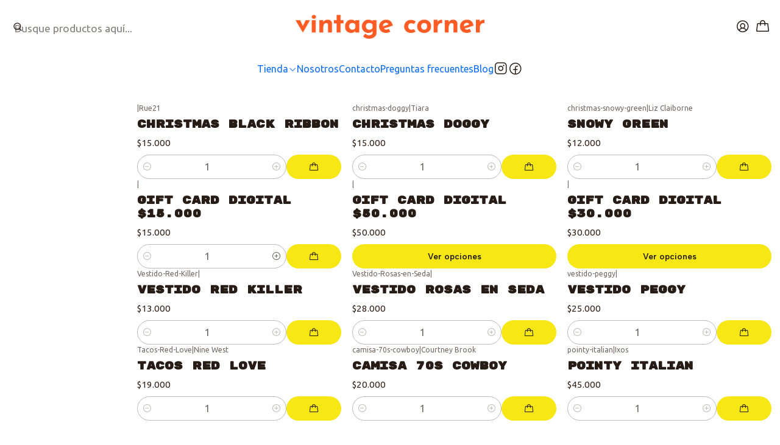

--- FILE ---
content_type: text/html; charset=utf-8
request_url: https://www.vintagecorner.cl/tienda/colecciones/feliz-navidad
body_size: 22646
content:






<!doctype html>

<html class="no-js" lang="es-CL" xmlns="http://www.w3.org/1999/xhtml">
  <head>
    

    <meta charset="UTF-8">
    <meta name="viewport" content="width=device-width, initial-scale=1.0">
    <title>Feliz Navidad</title>
    <meta name="description" content="En Vintage Corner nos especializamos en encontrar tesoros retro y vintage que traen a tu mente recuerdos y te permiten viajar a lo largo de las distintas épocas de la moda y el diseño. Queremos que seas únic@, que seas fiel a tu estilo sin seguir patrones ni estereotipos. Este proyecto nace de Pepa Hidalgo, una cantante y fonoaudióloga, amante d...">
    <meta name="robots" content="follow, all">

    <link rel="preconnect" href="https://images.jumpseller.com">
    <link rel="preconnect" href="https://cdnx.jumpseller.com">
    <link rel="preconnect" href="https://assets.jumpseller.com">
    <link rel="preconnect" href="https://files.jumpseller.com">
    <link rel="preconnect" href="https://fonts.googleapis.com">
    <link rel="preconnect" href="https://fonts.gstatic.com" crossorigin>

    

<!-- Facebook Meta tags for Product -->
<meta property="fb:app_id" content="283643215104248">

    <meta property="og:title" content="Feliz Navidad">
    <meta property="og:type" content="website">
    
      
      
        <meta property="og:image" content="https://cdnx.jumpseller.com/vintage-corner-santiago/image/13382514/resize/1200/1200?1668968207">
      
    
  

<meta property="og:description" content="En Vintage Corner nos especializamos en encontrar tesoros retro y vintage que traen a tu mente recuerdos y te permiten viajar a lo largo de las distintas épocas de la moda y el diseño. Queremos que seas únic@, que seas fiel a tu estilo sin seguir patrones ni estereotipos. Este proyecto nace de Pepa Hidalgo, una cantante y fonoaudióloga, amante d...">
<meta property="og:url" content="https://www.vintagecorner.cl/tienda/colecciones/feliz-navidad">
<meta property="og:site_name" content="Vintage Corner">
<meta name="twitter:card" content="summary">


  <meta property="og:locale" content="es_CL">



    
      <link rel="alternate"  href="https://www.vintagecorner.cl/tienda/colecciones/feliz-navidad">
    

    <link rel="canonical" href="https://www.vintagecorner.cl/tienda/colecciones/feliz-navidad">

    
    <link rel="apple-touch-icon" type="image/x-icon" href="https://cdnx.jumpseller.com/vintage-corner-santiago/image/49809164/resize/57/57?1718495635" sizes="57x57">
    <link rel="apple-touch-icon" type="image/x-icon" href="https://cdnx.jumpseller.com/vintage-corner-santiago/image/49809164/resize/60/60?1718495635" sizes="60x60">
    <link rel="apple-touch-icon" type="image/x-icon" href="https://cdnx.jumpseller.com/vintage-corner-santiago/image/49809164/resize/72/72?1718495635" sizes="72x72">
    <link rel="apple-touch-icon" type="image/x-icon" href="https://cdnx.jumpseller.com/vintage-corner-santiago/image/49809164/resize/76/76?1718495635" sizes="76x76">
    <link rel="apple-touch-icon" type="image/x-icon" href="https://cdnx.jumpseller.com/vintage-corner-santiago/image/49809164/resize/114/114?1718495635" sizes="114x114">
    <link rel="apple-touch-icon" type="image/x-icon" href="https://cdnx.jumpseller.com/vintage-corner-santiago/image/49809164/resize/120/120?1718495635" sizes="120x120">
    <link rel="apple-touch-icon" type="image/x-icon" href="https://cdnx.jumpseller.com/vintage-corner-santiago/image/49809164/resize/144/144?1718495635" sizes="144x144">
    <link rel="apple-touch-icon" type="image/x-icon" href="https://cdnx.jumpseller.com/vintage-corner-santiago/image/49809164/resize/152/152?1718495635" sizes="152x152">

    <link rel="icon" type="image/png" href="https://cdnx.jumpseller.com/vintage-corner-santiago/image/49809164/resize/196/196?1718495635" sizes="196x196">
    <link rel="icon" type="image/png" href="https://cdnx.jumpseller.com/vintage-corner-santiago/image/49809164/resize/160/160?1718495635" sizes="160x160">
    <link rel="icon" type="image/png" href="https://cdnx.jumpseller.com/vintage-corner-santiago/image/49809164/resize/96/96?1718495635" sizes="96x96">
    <link rel="icon" type="image/png" href="https://cdnx.jumpseller.com/vintage-corner-santiago/image/49809164/resize/32/32?1718495635" sizes="32x32">
    <link rel="icon" type="image/png" href="https://cdnx.jumpseller.com/vintage-corner-santiago/image/49809164/resize/16/16?1718495635" sizes="16x16">

  <meta name="msapplication-TileColor" content="#95b200">
  <meta name="theme-color" content="#ffffff">



    <!-- jQuery -->
    <script src="https://cdnjs.cloudflare.com/ajax/libs/jquery/3.7.1/jquery.min.js" integrity="sha384-1H217gwSVyLSIfaLxHbE7dRb3v4mYCKbpQvzx0cegeju1MVsGrX5xXxAvs/HgeFs" crossorigin="anonymous" defer></script>

    <!-- Bootstrap -->
    <link rel="stylesheet" href="https://cdn.jsdelivr.net/npm/bootstrap@5.3.3/dist/css/bootstrap.min.css" integrity="sha384-QWTKZyjpPEjISv5WaRU9OFeRpok6YctnYmDr5pNlyT2bRjXh0JMhjY6hW+ALEwIH" crossorigin="anonymous" >

    <!-- Youtube-Background -->
    <script src="https://unpkg.com/youtube-background@1.1.8/jquery.youtube-background.min.js" integrity="sha384-/YXvVTPXDERZ0NZwmcXGCk5XwLkUALrlDB/GCXAmBu1WzubZeTTJDQBPlLD5JMKT" crossorigin="anonymous" defer></script>

    
      <!-- Autocomplete search -->
      <script src="https://cdn.jsdelivr.net/npm/@algolia/autocomplete-js@1.16.0/dist/umd/index.production.min.js" integrity="sha384-fZZuusWZz3FhxzgaN0ZQmDKF5cZW+HP+L8BHTjUi16SY5rRdPc75fmH2rB0Y5Xlz" crossorigin="anonymous" defer></script>
      <script src="//assets.jumpseller.com/public/autocomplete/jumpseller-autocomplete@1.0.0.min.js" data-suggest-categories="false" defer></script>
    

    
      <!-- Swiper -->
      <link rel="stylesheet" href="https://cdn.jsdelivr.net/npm/swiper@11.2.7/swiper-bundle.min.css" integrity="sha384-BcvoXlBGZGOz275v0qWNyMLPkNeRLVmehEWtJzEAPL2fzOThyIiV5fhg1uAM20/B" crossorigin="anonymous" >
      <script src="https://cdn.jsdelivr.net/npm/swiper@11.2.7/swiper-bundle.min.js" integrity="sha384-hxqIvJQNSO0jsMWIgfNvs1+zhywbaDMqS9H+bHRTE7C/3RNfuSZpqhbK1dsJzhZs" crossorigin="anonymous" defer></script>
    

    <script type="application/ld+json">
  [
    {
      "@context": "https://schema.org",
      "@type": "BreadcrumbList",
      "itemListElement": [
        
          {
          "@type": "ListItem",
          "position": 1,
          "item": {
          "name": "Inicio",
          "@id": "/"
          }
          }
          ,
        
          {
          "@type": "ListItem",
          "position": 2,
          "item": {
          "name": "Tienda",
          "@id": "/tienda"
          }
          }
          ,
        
          {
          "@type": "ListItem",
          "position": 3,
          "item": {
          "name": "Colecciones",
          "@id": "/tienda/colecciones"
          }
          }
          ,
        
          {
          "@type": "ListItem",
          "position": 4,
          "item": {
          "name": "Feliz Navidad"
          }
          }
          
        
      ]
    },
    {
      "@context": "https://schema.org/"
      
    }
  ]
</script>


    <style type="text/css" data-js-stylesheet="layout">
      
      
      
      

      
      
      
      
      
        @import url('https://fonts.googleapis.com/css2?family=Rubik+Mono+One:ital,wght@0,100;0,200;0,300;0,400;0,500;0,600;0,700;0,800;1,100;1,200;1,300;1,400;1,500;1,600;1,700;1,800&family=Ubuntu:ital,wght@0,100;0,200;0,300;0,400;0,500;0,600;0,700;0,800;1,100;1,200;1,300;1,400;1,500;1,600;1,700;1,800&family=Albert+Sans:ital,wght@0,100;0,200;0,300;0,400;0,500;0,600;0,700;0,800;1,100;1,200;1,300;1,400;1,500;1,600;1,700;1,800&display=swap');
      

      @import url('https://unpkg.com/@phosphor-icons/web@2.1.1/src/regular/style.css');
      

      :root {
        --theme-icon-style: var(--icon-style-regular);
        --font-main: Rubik Mono One, sans-serif;
        --font-secondary: Ubuntu, sans-serif;
        --font-store-name: Albert Sans, sans-serif;
        --font-buttons: Albert Sans, sans-serif;
        --font-base-size: 16px;
        --subtitle-size-desktop-number: 0.4;
        --subtitle-size-mobile-number: 0.3;
        
          --title-size-desktop: var(--title-size-medium-desktop);
          --title-size-mobile: var(--title-size-medium-mobile);
          --subtitle-size-desktop: calc(var(--title-size-desktop) * var(--subtitle-size-desktop-number));
          --subtitle-size-mobile: calc(var(--title-size-mobile) * var(--subtitle-size-mobile-number));
        
        --title-weight: 400;
        --title-spacing: 0px;
        --title-text-transform: initial;
        
          --description-size-desktop: var(--description-size-medium-desktop);
          --description-size-mobile: var(--description-size-medium-mobile);
        
        --subtitle-weight: 400;
        --subtitle-spacing: 0px;
        --subtitle-text-transform: uppercase;
        --store-name-size-desktop: var(--store-name-desktop-large);
        --store-name-size-mobile: var(--store-name-mobile-large);
        --store-name-weight: 400;

        
            --radius-style: 5px;
            --radius-style-adapt: var(--radius-style);
            --radius-style-inner: calc(var(--radius-style) * 0.5);
            
              --pb-radius-style: var(--radius-style);
              --pb-radius-style-inner: var(--radius-style-inner);
            
            
              --article-block-radius-style: var(--radius-style);
              --article-block-radius-style-adapt: var(--radius-style-adapt);
            
          

        
            --button-style: 200px;
          
        --button-transform: inherit;

        
          --theme-section-padding: var(--theme-section-padding-medium);
          --theme-block-padding: var(--theme-block-padding-medium);
          --section-content-margin: calc(-1 * var(--theme-block-padding));
          --section-content-padding: var(--theme-block-padding);
          --theme-block-wrapper-gap: calc(var(--theme-block-padding) * 2);
        
        --theme-block-padding-inner: calc(var(--font-base-size) * 0.75);

        --theme-border-style: solid;
        --theme-border-thickness: 1px;
        --theme-button-hover-size: 2px;

        --button-font-size-desktop: 14px;
        --button-font-size-mobile: 12px;

        --theme-heading-underline-thickness-desktop: 2px;
        --theme-heading-underline-thickness-mobile: 2px;
        --theme-heading-underline-width-desktop: 130px;
        --theme-heading-underline-width-mobile: 130px;

        --cart-header-logo-height-desktop: 50px;
        --cart-header-logo-height-mobile: 40px;

        
            --pb-padding: calc(var(--font-base-size) * 0.625);
          
        --pb-alignment: start;
        
          --pb-font-size-desktop: calc(var(--font-base-size) * 1);
          --pb-font-size-mobile: calc(var(--font-base-size) * 1);
        
        --pb-name-weight: 600;
        --pb-name-spacing: 0px;
        --pb-name-text-transform: initial;
        
          --pb-labels-font-size-desktop: calc(var(--font-base-size) * 0.7);
          --pb-labels-font-size-mobile: calc(var(--font-base-size) * 0.7);
        
        --pb-color-label-status-bg: #FFFFFF;
        --pb-color-label-status-text: #000000;
        --pb-color-label-status-border: rgba(0, 0, 0, 0.1);
        --pb-color-label-new-bg: #007EA7;
        --pb-color-label-new-text: #FFFFFF;
        --pb-image-dimension: var(--aspect-ratio-square);
        
            --pb-colors-style-outer: 5px;
            --pb-colors-style-inner: 3px;
        
        
          --pb-colors-size-desktop: 20px;
          --pb-colors-size-mobile: 16px;
        
        
          --pb-actions-font-size-desktop: calc(var(--pb-font-size-desktop) * 2.5);
          --pb-actions-font-size-mobile: calc(var(--pb-font-size-mobile) * 2);
        
        --pb-card-border-opacity: 0.1;

        
            --article-block-content-padding: calc(var(--font-base-size) * 0.625);
          
        
          --article-block-font-size-desktop: calc(var(--font-base-size) * 1.3125);
          --article-block-font-size-mobile: calc(var(--font-base-size) * 1.125);
          --article-block-line-height: var(--font-base-line-height);
          --article-block-line-height-excerpt: calc(var(--article-block-line-height) * 0.8);
        
        --article-block-title-weight: 400;
        --article-block-title-spacing: 0px;
        --article-block-title-transform: initial;
        --article-block-border-opacity: 0.5;

        --store-whatsapp-spacing: 1rem;
        --store-whatsapp-color-icon: #FFFFFF;
        --store-whatsapp-color-bg: #25D366;
        --store-whatsapp-color-bg-hover: #128C7E;
        --store-whatsapp-color-message-text: #000000;
        --store-whatsapp-color-message-bg: #FFFFFF;
        --store-whatsapp-color-message-shadow: rgba(0, 0, 0, 0.2);

        --av-popup-color-bg: #FFFFFF;
        --av-popup-color-text: #222222;
        --av-popup-color-button-accept-bg: #329B4F;
        --av-popup-color-button-accept-text: #FFFFFF;
        --av-popup-color-button-reject-bg: #DC2D13;
        --av-popup-color-button-reject-text: #FFFFFF;

        --breadcrumbs-margin-top: 8px;
        --breadcrumbs-margin-bottom: 8px;
        --breadcrumbs-alignment-desktop: center;
        --breadcrumbs-alignment-mobile: center;

        --color-discount: #D2040F;
        --color-discount-text: #FFFFFF;
        --color-ratings: #FF9F1C;
        --color-additional-icon: #000000;
        --color-additional-icon-active: #ED0914;
        --color-additional-background: #FFFFFF;
        --color-additional-border: rgba(0, 0, 0, 0.1);

        --carousel-nav-size: 14px;

        --theme-pb-image-transition: var(--theme-image-zoom);
        --theme-pb-image-transition-hover: var(--theme-image-zoom-hover);

        --mapping-marker-position-top: 10%;
        --mapping-marker-position-left: 10%;
        --mapping-marker-position-top-mobile: 10%;
        --mapping-marker-position-left-mobile: 10%;
        --mapping-marker-size-small-desktop: calc(var(--font-base-size) * 2); /* 32px */
        --mapping-marker-size-small-mobile: calc(var(--font-base-size) * 1.75); /* 28px */
        --mapping-marker-size-medium-desktop: calc(var(--font-base-size) * 2.5); /* 40px */
        --mapping-marker-size-medium-mobile: calc(var(--font-base-size) * 2.25); /* 36px */
        --mapping-marker-size-large-desktop: calc(var(--font-base-size) * 3); /* 48px */
        --mapping-marker-size-large-mobile: calc(var(--font-base-size) * 2.75); /* 44px */
        --mapping-marker-size-desktop: var(--mapping-marker-size-small-desktop);
        --mapping-marker-size-mobile: var(--mapping-marker-size-small-mobile);
        --mapping-marker-color-background: #FFFFFF;
        --mapping-marker-color-icon: #000000;
        --mapping-product-image-width: 70px;
        --mapping-product-image-height: 70px;
        --mapping-product-spacing: calc(var(--section-content-static-padding) * 1.25);
        --mapping-product-align-vertical: center;
      }

      
      
      [data-bundle-color="default"] {
        --color-background: #FFFFFF;
        --color-background-contrast: #222222;
        --color-background-contrast-op05: rgba(34, 34, 34, 0.05);
        --color-background-contrast-op3: rgba(34, 34, 34, 0.3);
        --color-background-contrast-op7: rgba(34, 34, 34, 0.7);
        --color-background-op0: rgba(255, 255, 255, 0.0);
        --color-main: #261C15;
        --color-main-op05: rgba(38, 28, 21, 0.05);
        --color-main-op1: rgba(38, 28, 21, 0.1);
        --color-main-op2: rgba(38, 28, 21, 0.2);
        --color-main-op3: rgba(38, 28, 21, 0.3);
        --color-main-op5: rgba(38, 28, 21, 0.5);
        --color-main-op7: rgba(38, 28, 21, 0.7);
        --color-secondary: #35271D;
        --color-secondary-op05: rgba(53, 39, 29, 0.05);
        --color-secondary-op1: rgba(53, 39, 29, 0.1);
        --color-secondary-op3: rgba(53, 39, 29, 0.3);
        --color-secondary-op7: rgba(53, 39, 29, 0.7);
        --color-links: #007EA7;
        --color-links-hover: #261C15;
        --color-links-badge-hover: #0091c0;
        --color-links-contrast: #FFFFFF;
        --color-button-main-bg: #F7E715;
        --color-button-main-bg-hover: #f9ed53;
        --color-button-main-text: #261C15;
        --color-button-secondary-bg: #121D2C;
        --color-button-secondary-bg-hover: #253b59;
        --color-button-secondary-text: #FFFFFF;
        --color-border: var(--color-main-op1);
        --color-selection-text: #FFFFFF;
        --color-overlay: #FFFFFF;

        color: var(--color-main);
        background: var(--color-background);
      }
      
      
      [data-bundle-color="system-1"] {
        --color-background: #F65109;
        --color-background-contrast: #FFFFFF;
        --color-background-contrast-op05: rgba(255, 255, 255, 0.05);
        --color-background-contrast-op3: rgba(255, 255, 255, 0.3);
        --color-background-contrast-op7: rgba(255, 255, 255, 0.7);
        --color-background-op0: rgba(246, 81, 9, 0.0);
        --color-main: #FFFFFF;
        --color-main-op05: rgba(255, 255, 255, 0.05);
        --color-main-op1: rgba(255, 255, 255, 0.1);
        --color-main-op2: rgba(255, 255, 255, 0.2);
        --color-main-op3: rgba(255, 255, 255, 0.3);
        --color-main-op5: rgba(255, 255, 255, 0.5);
        --color-main-op7: rgba(255, 255, 255, 0.7);
        --color-secondary: #F7F7F2;
        --color-secondary-op05: rgba(247, 247, 242, 0.05);
        --color-secondary-op1: rgba(247, 247, 242, 0.1);
        --color-secondary-op3: rgba(247, 247, 242, 0.3);
        --color-secondary-op7: rgba(247, 247, 242, 0.7);
        --color-links: #00BFFF;
        --color-links-hover: #FFFFFF;
        --color-links-badge-hover: #1ac5ff;
        --color-links-contrast: #FFFFFF;
        --color-button-main-bg: #C5D86D;
        --color-button-main-bg-hover: #d9e59f;
        --color-button-main-text: #261C15;
        --color-button-secondary-bg: #FFFFFF;
        --color-button-secondary-bg-hover: #ffffff;
        --color-button-secondary-text: #261C15;
        --color-border: var(--color-main-op1);
        --color-selection-text: #222222;
        --color-overlay: #F65109;

        color: var(--color-main);
        background: var(--color-background);
      }
      
      
      [data-bundle-color="system-2"] {
        --color-background: #F7F7F2;
        --color-background-contrast: #222222;
        --color-background-contrast-op05: rgba(34, 34, 34, 0.05);
        --color-background-contrast-op3: rgba(34, 34, 34, 0.3);
        --color-background-contrast-op7: rgba(34, 34, 34, 0.7);
        --color-background-op0: rgba(247, 247, 242, 0.0);
        --color-main: #261C15;
        --color-main-op05: rgba(38, 28, 21, 0.05);
        --color-main-op1: rgba(38, 28, 21, 0.1);
        --color-main-op2: rgba(38, 28, 21, 0.2);
        --color-main-op3: rgba(38, 28, 21, 0.3);
        --color-main-op5: rgba(38, 28, 21, 0.5);
        --color-main-op7: rgba(38, 28, 21, 0.7);
        --color-secondary: #35271D;
        --color-secondary-op05: rgba(53, 39, 29, 0.05);
        --color-secondary-op1: rgba(53, 39, 29, 0.1);
        --color-secondary-op3: rgba(53, 39, 29, 0.3);
        --color-secondary-op7: rgba(53, 39, 29, 0.7);
        --color-links: #007EA7;
        --color-links-hover: #261C15;
        --color-links-badge-hover: #0091c0;
        --color-links-contrast: #FFFFFF;
        --color-button-main-bg: #B2CC3E;
        --color-button-main-bg-hover: #c6d970;
        --color-button-main-text: #261C15;
        --color-button-secondary-bg: #261C15;
        --color-button-secondary-bg-hover: #4f3a2c;
        --color-button-secondary-text: #F7F7F2;
        --color-border: var(--color-main-op1);
        --color-selection-text: #FFFFFF;
        --color-overlay: #F7F7F2;

        color: var(--color-main);
        background: var(--color-background);
      }
      
      
      [data-bundle-color="system-3"] {
        --color-background: #FFFFFF;
        --color-background-contrast: #222222;
        --color-background-contrast-op05: rgba(34, 34, 34, 0.05);
        --color-background-contrast-op3: rgba(34, 34, 34, 0.3);
        --color-background-contrast-op7: rgba(34, 34, 34, 0.7);
        --color-background-op0: rgba(255, 255, 255, 0.0);
        --color-main: #261C15;
        --color-main-op05: rgba(38, 28, 21, 0.05);
        --color-main-op1: rgba(38, 28, 21, 0.1);
        --color-main-op2: rgba(38, 28, 21, 0.2);
        --color-main-op3: rgba(38, 28, 21, 0.3);
        --color-main-op5: rgba(38, 28, 21, 0.5);
        --color-main-op7: rgba(38, 28, 21, 0.7);
        --color-secondary: #35271D;
        --color-secondary-op05: rgba(53, 39, 29, 0.05);
        --color-secondary-op1: rgba(53, 39, 29, 0.1);
        --color-secondary-op3: rgba(53, 39, 29, 0.3);
        --color-secondary-op7: rgba(53, 39, 29, 0.7);
        --color-links: #007EA7;
        --color-links-hover: #261C15;
        --color-links-badge-hover: #0091c0;
        --color-links-contrast: #FFFFFF;
        --color-button-main-bg: #F7E715;
        --color-button-main-bg-hover: #f9ed53;
        --color-button-main-text: #261C15;
        --color-button-secondary-bg: #121D2C;
        --color-button-secondary-bg-hover: #253b59;
        --color-button-secondary-text: #FFFFFF;
        --color-border: var(--color-main-op1);
        --color-selection-text: #FFFFFF;
        --color-overlay: #FFFFFF;

        color: var(--color-main);
        background: var(--color-background);
      }
      
      
      [data-bundle-color="system-4"] {
        --color-background: #FFFFFF;
        --color-background-contrast: #222222;
        --color-background-contrast-op05: rgba(34, 34, 34, 0.05);
        --color-background-contrast-op3: rgba(34, 34, 34, 0.3);
        --color-background-contrast-op7: rgba(34, 34, 34, 0.7);
        --color-background-op0: rgba(255, 255, 255, 0.0);
        --color-main: #261C15;
        --color-main-op05: rgba(38, 28, 21, 0.05);
        --color-main-op1: rgba(38, 28, 21, 0.1);
        --color-main-op2: rgba(38, 28, 21, 0.2);
        --color-main-op3: rgba(38, 28, 21, 0.3);
        --color-main-op5: rgba(38, 28, 21, 0.5);
        --color-main-op7: rgba(38, 28, 21, 0.7);
        --color-secondary: #35271D;
        --color-secondary-op05: rgba(53, 39, 29, 0.05);
        --color-secondary-op1: rgba(53, 39, 29, 0.1);
        --color-secondary-op3: rgba(53, 39, 29, 0.3);
        --color-secondary-op7: rgba(53, 39, 29, 0.7);
        --color-links: #007EA7;
        --color-links-hover: #261C15;
        --color-links-badge-hover: #0091c0;
        --color-links-contrast: #FFFFFF;
        --color-button-main-bg: #F7E715;
        --color-button-main-bg-hover: #f9ed53;
        --color-button-main-text: #261C15;
        --color-button-secondary-bg: #121D2C;
        --color-button-secondary-bg-hover: #253b59;
        --color-button-secondary-text: #FFFFFF;
        --color-border: var(--color-main-op1);
        --color-selection-text: #FFFFFF;
        --color-overlay: #FFFFFF;

        color: var(--color-main);
        background: var(--color-background);
      }
      
      
      [data-bundle-color="bundle_f2srnz85qoo6610obg9lce"] {
        --color-background: #FFFFFF;
        --color-background-contrast: #222222;
        --color-background-contrast-op05: rgba(34, 34, 34, 0.05);
        --color-background-contrast-op3: rgba(34, 34, 34, 0.3);
        --color-background-contrast-op7: rgba(34, 34, 34, 0.7);
        --color-background-op0: rgba(255, 255, 255, 0.0);
        --color-main: #261C15;
        --color-main-op05: rgba(38, 28, 21, 0.05);
        --color-main-op1: rgba(38, 28, 21, 0.1);
        --color-main-op2: rgba(38, 28, 21, 0.2);
        --color-main-op3: rgba(38, 28, 21, 0.3);
        --color-main-op5: rgba(38, 28, 21, 0.5);
        --color-main-op7: rgba(38, 28, 21, 0.7);
        --color-secondary: #35271D;
        --color-secondary-op05: rgba(53, 39, 29, 0.05);
        --color-secondary-op1: rgba(53, 39, 29, 0.1);
        --color-secondary-op3: rgba(53, 39, 29, 0.3);
        --color-secondary-op7: rgba(53, 39, 29, 0.7);
        --color-links: #007EA7;
        --color-links-hover: #261C15;
        --color-links-badge-hover: #0091c0;
        --color-links-contrast: #FFFFFF;
        --color-button-main-bg: #B2CC3E;
        --color-button-main-bg-hover: #c6d970;
        --color-button-main-text: #261C15;
        --color-button-secondary-bg: #121D2C;
        --color-button-secondary-bg-hover: #253b59;
        --color-button-secondary-text: #FFFFFF;
        --color-border: var(--color-main-op1);
        --color-selection-text: #FFFFFF;
        --color-overlay: #FFFFFF;

        color: var(--color-main);
        background: var(--color-background);
      }
      
      
      [data-bundle-color="overlay"] {
        --color-background: transparent;
        --color-background-contrast: #FFFFFF;
        --color-background-contrast-op05: rgba(255, 255, 255, 0.05);
        --color-background-contrast-op3: rgba(255, 255, 255, 0.3);
        --color-background-contrast-op7: rgba(255, 255, 255, 0.7);
        --color-background-op0: rgba(0, 0, 0, 0.0);
        --color-main: #261C15;
        --color-main-op05: rgba(38, 28, 21, 0.05);
        --color-main-op1: rgba(38, 28, 21, 0.1);
        --color-main-op2: rgba(38, 28, 21, 0.2);
        --color-main-op3: rgba(38, 28, 21, 0.3);
        --color-main-op5: rgba(38, 28, 21, 0.5);
        --color-main-op7: rgba(38, 28, 21, 0.7);
        --color-secondary: #35271D;
        --color-secondary-op05: rgba(53, 39, 29, 0.05);
        --color-secondary-op1: rgba(53, 39, 29, 0.1);
        --color-secondary-op3: rgba(53, 39, 29, 0.3);
        --color-secondary-op7: rgba(53, 39, 29, 0.7);
        --color-links: #007EA7;
        --color-links-hover: #261C15;
        --color-links-badge-hover: #0091c0;
        --color-links-contrast: #FFFFFF;
        --color-button-main-bg: #B2CC3E;
        --color-button-main-bg-hover: #c6d970;
        --color-button-main-text: #261C15;
        --color-button-secondary-bg: #121D2C;
        --color-button-secondary-bg-hover: #253b59;
        --color-button-secondary-text: #FFFFFF;
        --color-border: var(--color-main-op1);
        --color-selection-text: #FFFFFF;
        --color-overlay: transparent;

        color: var(--color-main);
        background: var(--color-background);
      }
      
      
      [data-bundle-color="content"] {
        --color-background: #EFEFEF;
        --color-background-contrast: #222222;
        --color-background-contrast-op05: rgba(34, 34, 34, 0.05);
        --color-background-contrast-op3: rgba(34, 34, 34, 0.3);
        --color-background-contrast-op7: rgba(34, 34, 34, 0.7);
        --color-background-op0: rgba(239, 239, 239, 0.0);
        --color-main: #261C15;
        --color-main-op05: rgba(38, 28, 21, 0.05);
        --color-main-op1: rgba(38, 28, 21, 0.1);
        --color-main-op2: rgba(38, 28, 21, 0.2);
        --color-main-op3: rgba(38, 28, 21, 0.3);
        --color-main-op5: rgba(38, 28, 21, 0.5);
        --color-main-op7: rgba(38, 28, 21, 0.7);
        --color-secondary: #35271D;
        --color-secondary-op05: rgba(53, 39, 29, 0.05);
        --color-secondary-op1: rgba(53, 39, 29, 0.1);
        --color-secondary-op3: rgba(53, 39, 29, 0.3);
        --color-secondary-op7: rgba(53, 39, 29, 0.7);
        --color-links: #007EA7;
        --color-links-hover: #261C15;
        --color-links-badge-hover: #0091c0;
        --color-links-contrast: #FFFFFF;
        --color-button-main-bg: #B2CC3E;
        --color-button-main-bg-hover: #c6d970;
        --color-button-main-text: #261C15;
        --color-button-secondary-bg: #121D2C;
        --color-button-secondary-bg-hover: #253b59;
        --color-button-secondary-text: #FFFFFF;
        --color-border: var(--color-main-op1);
        --color-selection-text: #FFFFFF;
        --color-overlay: #EFEFEF;

        color: var(--color-main);
        background: var(--color-background);
      }
      
      
      [data-bundle-color="infoslider"] {
        --color-background: #F25B2C;
        --color-background-contrast: #FFFFFF;
        --color-background-contrast-op05: rgba(255, 255, 255, 0.05);
        --color-background-contrast-op3: rgba(255, 255, 255, 0.3);
        --color-background-contrast-op7: rgba(255, 255, 255, 0.7);
        --color-background-op0: rgba(242, 91, 44, 0.0);
        --color-main: #261C15;
        --color-main-op05: rgba(38, 28, 21, 0.05);
        --color-main-op1: rgba(38, 28, 21, 0.1);
        --color-main-op2: rgba(38, 28, 21, 0.2);
        --color-main-op3: rgba(38, 28, 21, 0.3);
        --color-main-op5: rgba(38, 28, 21, 0.5);
        --color-main-op7: rgba(38, 28, 21, 0.7);
        --color-secondary: #35271D;
        --color-secondary-op05: rgba(53, 39, 29, 0.05);
        --color-secondary-op1: rgba(53, 39, 29, 0.1);
        --color-secondary-op3: rgba(53, 39, 29, 0.3);
        --color-secondary-op7: rgba(53, 39, 29, 0.7);
        --color-links: #007EA7;
        --color-links-hover: #261C15;
        --color-links-badge-hover: #0091c0;
        --color-links-contrast: #FFFFFF;
        --color-button-main-bg: #B2CC3E;
        --color-button-main-bg-hover: #c6d970;
        --color-button-main-text: #261C15;
        --color-button-secondary-bg: #000000;
        --color-button-secondary-bg-hover: #202020;
        --color-button-secondary-text: #FFFFFF;
        --color-border: var(--color-main-op1);
        --color-selection-text: #FFFFFF;
        --color-overlay: #F25B2C;

        color: var(--color-main);
        background: var(--color-background);
      }
      

      
      .product-block__attributes:has(.product-block__brand:empty),
      .store-product__attributes:has(.store-product__brand:empty),
      :is(.product-block__sku, .store-product__sku),
      :is(.product-block__attributes, .store-product__attributes) > span:nth-child(2) {
        display: none !important;
      }
      

      .product-block__labels,
      .product-block__labels > .d-flex {
        align-items: start;
      }

      
          .product-block__label--status,
          .product-block__label--new {
            border-radius: 0px;
          }
        

      
        .product-block:has(.product-block__extras) .product-block__extras {
          right: 0;
        }

        @media screen and (max-width: 575px) {
          .product-block:has(.product-block__extras) .product-block__extras > * {
            right: calc(var(--pb-padding) * 2.5);
          }
        }

        @media screen and (min-width: 576px) {
          .product-block:has(.product-block__extras) .product-block__extras > * {
            right: calc(var(--pb-padding) * 3);
          }
        }
      

      

      

      
      .product-stock[data-label="available"] {
        display: none !important;
      }
      

      
      .product-stock__text-exact {
        display: none !important;
      }
      

      

      
      #buy-now-button:disabled {
        display: block !important;
        visibility: hidden !important;
      }

      @media screen and (max-width: 768px) {
        #buy-now-button:disabled {
          display: none !important;
        }
      }
      

      

      
        

        
            .product-block__label--discount {
              flex-direction: row;
              gap: calc(var(--pb-padding) * 0.25);
            }
          
      

      

      

      
        .button--style:before {
          display: none;
        }
      

      

      

      

      

      

      

      

      

      

      
          .article-categories > .article-categories__link {
            gap: 0;
          }
          .article-categories__icon::before {
            font-family: var(--icon-style-regular);
            content: "\e2a2";
          }
        

      
    </style>

    <link rel="stylesheet" href="https://assets.jumpseller.com/store/vintage-corner-santiago/themes/941194/app.min.css?1767755728">
    
      <link rel="stylesheet" href="https://assets.jumpseller.com/store/vintage-corner-santiago/themes/941194/component-product.min.css?1767755728">
    
    
    
    
      <link rel="stylesheet" href="https://cdnjs.cloudflare.com/ajax/libs/aos/2.3.4/aos.css" integrity="sha512-1cK78a1o+ht2JcaW6g8OXYwqpev9+6GqOkz9xmBN9iUUhIndKtxwILGWYOSibOKjLsEdjyjZvYDq/cZwNeak0w==" crossorigin="anonymous" rel="preload" as="style" onload="this.onload=null;this.rel=&#39;stylesheet&#39;">
      <noscript><link rel="stylesheet" href="https://cdnjs.cloudflare.com/ajax/libs/aos/2.3.4/aos.css" integrity="sha512-1cK78a1o+ht2JcaW6g8OXYwqpev9+6GqOkz9xmBN9iUUhIndKtxwILGWYOSibOKjLsEdjyjZvYDq/cZwNeak0w==" crossorigin="anonymous" ></noscript>
    

    








































<script type="application/json" id="theme-data">
  {
    "is_preview": false,
    "template": "category",
    "cart": {
      "url": "/cart",
      "debounce": 50
    },
    "language": "cl",
    "order": {
      "totalOutstanding": 0.0,
      "productsCount": 0,
      "checkoutUrl": "https://www.vintagecorner.cl/v2/checkout/information/",
      "url": "/cart",
      "remainingForFreeShippingMessage": "",
      "minimumPurchase": {
        "conditionType": "",
        "conditionValue": 0
      }
    },
    "currency_code": "CLP",
    "translations": {
      "active_price": "Precio por unidad",
      "added_singular": "1 unidad de %{name} ha sido agregada.",
      "added_qty_plural": "%{qty} unidades de %{name} fueron agregadas.",
      "added_to_cart": "agregado al carro",
      "add_to_cart": "Agregar al Carro",
      "added_to_wishlist": "%{name} se agregó a tu lista de favoritos",
      "available_in_stock": "Disponible en stock",
      "buy": "Comprar",
      "buy_now": "Comprar ahora",
      "buy_now_not_allowed": "No puedes comprar ahora con la cantidad actual elegida.",
      "check_this": "Mira esto:",
      "choose_a_time_slot": "Elija un horario",
      "contact_us": "Contáctanos",
      "continue_shopping": "Seguir comprando",
      "copy_to_clipboard": "Copiar al portapapeles",
      "counter_text_weeks": "semanas",
      "counter_text_days": "días",
      "counter_text_hours": "horas",
      "counter_text_minutes": "minutos",
      "counter_text_seconds": "segundos",
      "customer_register_back_link_url": "/customer/login",
      "customer_register_back_link_text": "¿Ya tienes una cuenta? Puedes ingresar aquí.",
      "discount_off": "Descuento (%)",
      "discount_message": "Esta promoción es válida desde %{date_begins} hasta %{date_expires}",
      "error_adding_to_cart": "Error al añadir al carrito",
      "error_updating_to_cart": "Error al actualizar el carrito",
      "error_adding_to_wishlist": "Error al añadir a la lista de favoritos",
      "error_removing_from_wishlist": "Error al eliminar de la lista de deseos",
      "files_too_large": "La suma del tamaño de los archivos seleccionados debe ser inferior a 10MB.",
      "fill_country_region_shipping": "Por favor ingresa el país y región para calcular los costos de envío.",
      "go_to": "Ir a",
      "go_to_cart": "Ir al carro",
      "low_stock_basic": "Stock bajo",
      "low_stock_limited": "Date prisa, quedan pocas unidades",
      "low_stock_alert": "Date prisa, ya casi se agota",
      "low_stock_basic_exact": "Quedan %{qty} unidades",
      "low_stock_limited_exact": "Date prisa, solo quedan %{qty} unidades",
      "low_stock_alert_exact": "Date prisa, solo quedan %{qty} en stock",
      "minimum_quantity": "Cantidad mínima",
      "more_info": "Me gustaría saber más sobre este producto.",
      "newsletter_message_success": "Registrado con éxito",
      "newsletter_message_error": "Error al registrarse, por favor intenta nuevamente más tarde.",
      "newsletter_message_success_captcha": "Éxito en el captcha",
      "newsletter_message_error_captcha": "Error en captcha",
      "newsletter_text_placeholder": "email@dominio.com",
      "newsletter_text_button": "Suscríbete",
      "notify_me_when_available": "Notificarme cuando esté disponible",
      "no_shipping_methods": "No hay métodos de envío disponibles para tu dirección de envío.",
      "out_of_stock": "Se vendió :'(",
      "proceed_to_checkout": "Proceder al Pago",
      "product_stock_locations_link_text": "Ver en Google Maps",
      "removed_from_wishlist": "%{name} fue eliminado de tu Wishlist",
      "see_my_wishlist": "Ver mi lista de favoritos",
      "send_us_a_message": "Envíanos un mensaje de WhatsApp",
      "share_on": "Compartir en",
      "show_more": "Muestra Más",
      "show_less": "Muestra menos",
      "success": "Éxito",
      "success_adding_to_cart": "Añadido al carro exitosamente",
      "success_adding_to_wishlist": "Añadido exitosamente a tu lista de favoritos",
      "success_removing_from_wishlist": "Eliminado exitosamente de tu lista de favoritos",
      "SKU": "SKU",
      "x_units_in_stock": "%{qty} unidades en stock",
      "lowest_price_message": "Precio más bajo en los últimos 30 días:"
    },
    "options": {
      "av_popup_button_reject_redirect": "https://jumpseller.com",
      "display_cart_notification": false,
      "filters_desktop": true,
      "pf_first_gallery_image": false,
      "quantity": "Cantidad",
      "tax_label": "+ impuestos",
      "price_without_tax_message": "Precio sin impuestos:"
    }
  }
</script>

<script>
  function callonDOMLoaded(callback) {
    document.readyState === 'loading' ? window.addEventListener('DOMContentLoaded', callback) : callback();
  }
  function callonComplete(callback) {
    document.readyState === 'complete' ? callback() : window.addEventListener('load', callback);
  }
  Object.defineProperty(window, 'theme', {
    value: Object.freeze(JSON.parse(document.querySelector('#theme-data').textContent)),
    writable: false,
    configurable: false,
  });
</script>




    
  <meta name="csrf-param" content="authenticity_token" />
<meta name="csrf-token" content="5mNEPPuYxbnalvMXl_bvnE8QOzbhIpCSlMIC_tJ2IsBf2XuOY1d75nB5MIJwS8skuyN6tFpVmj2-9Y-VBCkFvA" />




  <script async src="https://www.googletagmanager.com/gtag/js?id=G-XK5055CXM4"></script>




<script>
  window.dataLayer = window.dataLayer || [];

  function gtag() {
    dataLayer.push(arguments);
  }

  gtag('js', new Date());

  // custom dimensions (for OKRs metrics)
  let custom_dimension_params = { custom_map: {} };
  
  custom_dimension_params['custom_map']['dimension1'] = 'theme';
  custom_dimension_params['theme'] = "simple";
  
  

  // Send events to Jumpseller GA Account
  // gtag('config', 'G-JBWEC7QQTS', Object.assign({}, { 'allow_enhanced_conversions': true }, custom_dimension_params));

  // Send events to Store Owner GA Account
  
  gtag('config', 'G-XK5055CXM4');
  
  
  

  

  let order_items = null;

  
  // view_item_list -  user sees a specific category
  gtag('event', 'view_item_list', {
    item_list_name: "Feliz Navidad"
  });

  

  
</script>








<script>
  // Pixel code

  // dont send fb events if page is rendered inside an iframe (like admin theme preview)
  if(window.self === window.top) {
    !function(f,b,e,v,n,t,s){if(f.fbq)return;n=f.fbq=function(){n.callMethod?
    n.callMethod.apply(n,arguments):n.queue.push(arguments)};if(!f._fbq)f._fbq=n;
    n.push=n;n.loaded=!0;n.version='2.0';n.agent='pljumpseller';n.queue=[];t=b.createElement(e);t.async=!0;
    t.src=v;s=b.getElementsByTagName(e)[0];s.parentNode.insertBefore(t,s)}(window,
    document,'script','https://connect.facebook.net/' + getNavigatorLocale() + '/fbevents.js');

    var data = {};

    data.currency = 'CLP';
    data.total = '0.0';
    data.products_count = '0';

    

    data.content_ids = [];
    data.contents = [];
    data.single_value = 0.0;

    // Line to enable Manual Only mode.
    fbq('set', 'autoConfig', false, '498462727627129');

    // FB Pixel Advanced Matching
    
    
    var advancedCustomerData = {
      'em' : '',
      'fn' : '',
      'ln' : '',
      'ph' : '',
      'ct' : '',
      'zp' : '',
      'country' : ''
    };

    var missingCustomerData = Object.values(advancedCustomerData).some(function(value) { return value.length == 0 });

    if(missingCustomerData) {
      fbq('init', '498462727627129');
    } else {
      fbq('init', '498462727627129', advancedCustomerData);
    }

    // PageView - build audience views (default FB Pixel behaviour)
    fbq('track', 'PageView');

    // AddToCart - released on page load after a product was added to cart
    

    // track conversion events, ordered by importance (not in this doc)
    // https://developers.facebook.com/docs/facebook-pixel/api-reference%23events

    
      // ViewContent - When a key page is viewed such as a category page
      
        fbq('track', 'ViewContent', {
          source: 'Jumpseller',
          value: 0,
          currency: data.currency,
          content_name: document.title,
          referrer: document.referrer,
          userAgent: navigator.userAgent,
          language: navigator.language
        });
      

    

    function getNavigatorLocale(){
      return navigator.language.replace(/-/g,'_')
    }
  }
</script>





<script src="https://files.jumpseller.com/javascripts/dist/jumpseller-2.0.0.js" defer="defer"></script></head>

  <body
    data-bundle-color="default"
    data-spacing="medium"
    
    
  >
    <script src="https://assets.jumpseller.com/store/vintage-corner-santiago/themes/941194/theme.min.js?1767755728" defer></script>
    <script src="https://assets.jumpseller.com/store/vintage-corner-santiago/themes/941194/custom.min.js?1767755728" defer></script>
    <script src="https://assets.jumpseller.com/store/vintage-corner-santiago/themes/941194/category.min.js?1767755728" defer></script>

    <!-- Bootstrap JS -->
    <script src="https://cdn.jsdelivr.net/npm/bootstrap@5.3.3/dist/js/bootstrap.bundle.min.js" integrity="sha384-YvpcrYf0tY3lHB60NNkmXc5s9fDVZLESaAA55NDzOxhy9GkcIdslK1eN7N6jIeHz" crossorigin="anonymous" defer></script>
    <script>
      document.addEventListener('DOMContentLoaded', function () {
        const tooltipTriggerList = document.querySelectorAll('[data-bs-toggle="tooltip"]'); // Initialize Bootstrap Tooltips
        const tooltipList = [...tooltipTriggerList].map((tooltipTriggerEl) => new bootstrap.Tooltip(tooltipTriggerEl));
      });
    </script>

    

    <div class="main-container" data-layout="category">
      <div class="toast-notification__wrapper top-right"></div>
      <div id="top_components"><div id="component-25884883" class="theme-component show">

































<style>
  .header__area {
    --theme-max-width: 100vw;
    --header-logo-height-mobile: 40px;
    --header-logo-height-desktop: 40px;
    
      --header-overlap-opacity: 0.6;
      --header-floating-shadow: 0.25;
    
    --header-items-font-size-desktop: 20px;
    --header-items-font-size-mobile: 20px;
  }
  body {
    --header-items-font-weight: 400;
    --header-nav-font-weight: 400;
    --header-nav-font-size-desktop: 16px;
    --header-nav-font-size-mobile: 16px;
    --header-nav-text-transform: initial;
  }
</style>

<header
  class="header header__area header--fixed"
  data-fixed="true"
  data-border="false"
  data-uppercase="false"
  data-bundle-color="default"
  data-version="v1"
  data-toolbar="false"
  data-overlap="false"
  data-floating="false"
  
  data-js-component="25884883"
>
  <div class="h-100 header__container">
    <div class="row h-100 align-items-center justify-content-between header__wrapper">
      
          <div class="col header__column">
            <ul class="justify-content-start header__menu">




  
  <li class="header__item d-flex d-lg-none">
    <button type="button" class="button header__link" data-bs-toggle="offcanvas" data-bs-target="#mobile-menu" aria-controls="mobile-menu" aria-label="Menú">
      
        <i class="theme-icon ph ph-list header__icon"></i>
      
      
    </button>
  </li>






  
    





  <li class="header__item header__item--search">
    <button type="button" class="button header__link header__link--search toggle-header-search d-lg-none" aria-label="Buscar">
      
        <i class="theme-icon ph ph-magnifying-glass header__icon"></i>
      
      
        
      
    </button>

    <a role="button" class="button d-block d-lg-none header__close-mobile-search toggle-header-search"><i class="ph ph-x"></i></a>

    


  <div class="jumpseller-autocomplete" data-form="header-search" data-panel="popover mt-1" data-input-wrapper-prefix="d-flex">
    
  <form
    
    method="get"
    action="/search"
  >
    <button type="submit" class="button header-search__submit" title="Buscar"><i class="theme-icon ph ph-magnifying-glass"></i></button>

    <input
      type="text"
      
        autocomplete="off"
      
      class="text header-search__input"
      value=""
      name="q"
      placeholder="Busque productos aquí..."
    >
  </form>

  <a role="button" class="button d-block d-lg-none header__close-mobile-search toggle-header-search"><i class="ph ph-x"></i></a>

  </div>


  </li>


  

</ul>
          </div>

          <div class="col header__column">
            











  
      <div class="theme-store-name">
        <a href="https://www.vintagecorner.cl" class="header__brand" title="Ir a la página de inicio">
    <picture class="header__picture">
      <source media="screen and (min-width: 576px)" srcset="https://images.jumpseller.com/store/vintage-corner-santiago/store/logo/logo-vc.png?0">
      <source media="screen and (max-width: 575px)" srcset="https://images.jumpseller.com/store/vintage-corner-santiago/store/logo/logo-vc.png?0">
      <img
        src="https://images.jumpseller.com/store/vintage-corner-santiago/store/logo/logo-vc.png?0"
        alt="Vintage Corner"
        class="header__logo"
        width="auto" height="auto"
        loading="eager"
        decoding="auto"
        fetchpriority="high"
      >
    </picture>
  </a>
      </div>
  


          </div>

          <div class="col header__column">
            <ul class="justify-content-end header__menu">



















  

  
    <li class="header__item header__item--login">
        <a
          href="/customer/login"
          class="button dropdown-toggle header__link"
          title="Ingresar"
        >
        <i class="theme-icon ph ph-user-circle header__icon"></i>
      
      
        
      </a>
    </li>
  






  
      <li class="header__item header__item--cart">
        
          <button
            type="button"
            class="button header__link"
            data-bs-toggle="offcanvas"
            data-bs-target="#sidebar-cart"
            aria-controls="sidebar-cart"
            aria-label="Carro"
          >
            
  <div class="header__counter-wrapper">
    
      <i class="theme-icon ph ph-handbag header__icon"></i>
    

    <div class="header__text header__text--counter theme-cart-counter" data-products-count="0">0</div>
  </div>

  

          </button>
        
      </li>
    

</ul>
          </div>
        
    </div>
  </div>
  <!-- end .header__container -->

  
    
  
    















<div
  class="d-none d-lg-block header-navigation"
  
  data-js-component="25884906"
>
  <nav
    class="container d-flex align-items-start justify-content-center header-nav"
    data-border="true"
    data-uppercase="false"
    
  >
    <ul class="no-bullet justify-content-center header-nav__menu header-nav__menu--center">
      

      
        <li class="header-nav__item dropdown">
          
            
                <a
                  role="button"
                  class="button dropdown-toggle header-nav__anchor"
                  data-bs-toggle="dropdown"
                  data-bs-auto-close="outside"
                  aria-expanded="false"
                  aria-label="Tienda"
                  data-event="click"
                >
                  <span>Tienda</span>
                  <i class="ph ph-caret-down header-nav__caret"></i>
                </a>
              

            
              <div class="dropdown-menu header-flyout">
  <ul class="no-bullet header-flyout__menu">
    
      <li class="header-flyout__item dropdown">
        
          
              <a
                role="button"
                class="dropdown-item dropdown-toggle header-flyout__link header-flyout__link--has-dropdown"
                data-bs-toggle="dropdown"
                data-bs-auto-close="outside"
                aria-expanded="false"
                aria-label="Top"
                data-event="click"
              >
                <span>Top</span>
                <i class="ph ph-caret-right header-flyout__caret"></i>
              </a>
            

          <div class="dropdown-menu header-flyout">
  <ul class="no-bullet header-flyout__menu">
    
      <li class="header-flyout__item">
        
          <a
            href="/top/blusas"
            class="dropdown-item header-flyout__link"
            title="Ir a Blusas/Camisas"
            
          >
            <span>Blusas/Camisas</span>
          </a>
        
      </li>
    
      <li class="header-flyout__item">
        
          <a
            href="/top/chaquetas"
            class="dropdown-item header-flyout__link"
            title="Ir a Chaquetas"
            
          >
            <span>Chaquetas</span>
          </a>
        
      </li>
    
      <li class="header-flyout__item">
        
          <a
            href="/top/chalecos"
            class="dropdown-item header-flyout__link"
            title="Ir a Chalecos"
            
          >
            <span>Chalecos</span>
          </a>
        
      </li>
    
      <li class="header-flyout__item">
        
          <a
            href="/poleras"
            class="dropdown-item header-flyout__link"
            title="Ir a Poleras"
            
          >
            <span>Poleras</span>
          </a>
        
      </li>
    
      <li class="header-flyout__item">
        
          <a
            href="/top/polerones"
            class="dropdown-item header-flyout__link"
            title="Ir a Polerones"
            
          >
            <span>Polerones</span>
          </a>
        
      </li>
    
      <li class="header-flyout__item">
        
          <a
            href="/vestidos"
            class="dropdown-item header-flyout__link"
            title="Ir a Vestidos"
            
          >
            <span>Vestidos</span>
          </a>
        
      </li>
    

    
      
        <li class="header-flyout__item">
          <a
            href="/top"
            class="dropdown-item header-flyout__link header-flyout__link--last"
            title="Ir a Top"
            
          >Ver todo<i class="ph ph-caret-double-right"></i>
          </a>
        </li>
      
    
  </ul>
</div>

        
      </li>
    
      <li class="header-flyout__item dropdown">
        
          
              <a
                role="button"
                class="dropdown-item dropdown-toggle header-flyout__link header-flyout__link--has-dropdown"
                data-bs-toggle="dropdown"
                data-bs-auto-close="outside"
                aria-expanded="false"
                aria-label="Bottom"
                data-event="click"
              >
                <span>Bottom</span>
                <i class="ph ph-caret-right header-flyout__caret"></i>
              </a>
            

          <div class="dropdown-menu header-flyout">
  <ul class="no-bullet header-flyout__menu">
    
      <li class="header-flyout__item">
        
          <a
            href="/bottom/faldas"
            class="dropdown-item header-flyout__link"
            title="Ir a Faldas"
            
          >
            <span>Faldas</span>
          </a>
        
      </li>
    
      <li class="header-flyout__item">
        
          <a
            href="/bottom/pantalones"
            class="dropdown-item header-flyout__link"
            title="Ir a Pantalones"
            
          >
            <span>Pantalones</span>
          </a>
        
      </li>
    
      <li class="header-flyout__item">
        
          <a
            href="/bottom/shorts"
            class="dropdown-item header-flyout__link"
            title="Ir a Shorts"
            
          >
            <span>Shorts</span>
          </a>
        
      </li>
    

    
      
        <li class="header-flyout__item">
          <a
            href="/bottom"
            class="dropdown-item header-flyout__link header-flyout__link--last"
            title="Ir a Bottom"
            
          >Ver todo<i class="ph ph-caret-double-right"></i>
          </a>
        </li>
      
    
  </ul>
</div>

        
      </li>
    
      <li class="header-flyout__item dropdown">
        
          
              <a
                role="button"
                class="dropdown-item dropdown-toggle header-flyout__link header-flyout__link--has-dropdown"
                data-bs-toggle="dropdown"
                data-bs-auto-close="outside"
                aria-expanded="false"
                aria-label="Zapatos"
                data-event="click"
              >
                <span>Zapatos</span>
                <i class="ph ph-caret-right header-flyout__caret"></i>
              </a>
            

          <div class="dropdown-menu header-flyout">
  <ul class="no-bullet header-flyout__menu">
    
      <li class="header-flyout__item">
        
          <a
            href="/zapatos/botas-y-botines"
            class="dropdown-item header-flyout__link"
            title="Ir a Botas y Botines"
            
          >
            <span>Botas y Botines</span>
          </a>
        
      </li>
    
      <li class="header-flyout__item">
        
          <a
            href="/zapatos/mocasines"
            class="dropdown-item header-flyout__link"
            title="Ir a Mocasines"
            
          >
            <span>Mocasines</span>
          </a>
        
      </li>
    
      <li class="header-flyout__item">
        
          <a
            href="/zapatos/tacos"
            class="dropdown-item header-flyout__link"
            title="Ir a Tacos"
            
          >
            <span>Tacos</span>
          </a>
        
      </li>
    

    
      
        <li class="header-flyout__item">
          <a
            href="/zapatos"
            class="dropdown-item header-flyout__link header-flyout__link--last"
            title="Ir a Zapatos"
            
          >Ver todo<i class="ph ph-caret-double-right"></i>
          </a>
        </li>
      
    
  </ul>
</div>

        
      </li>
    
      <li class="header-flyout__item dropdown">
        
          
              <a
                role="button"
                class="dropdown-item dropdown-toggle header-flyout__link header-flyout__link--has-dropdown"
                data-bs-toggle="dropdown"
                data-bs-auto-close="outside"
                aria-expanded="false"
                aria-label="Accesorios"
                data-event="click"
              >
                <span>Accesorios</span>
                <i class="ph ph-caret-right header-flyout__caret"></i>
              </a>
            

          <div class="dropdown-menu header-flyout">
  <ul class="no-bullet header-flyout__menu">
    
      <li class="header-flyout__item">
        
          <a
            href="/accesorios/cinturones"
            class="dropdown-item header-flyout__link"
            title="Ir a Cinturones"
            
          >
            <span>Cinturones</span>
          </a>
        
      </li>
    
      <li class="header-flyout__item">
        
          <a
            href="/carteras"
            class="dropdown-item header-flyout__link"
            title="Ir a Carteras"
            
          >
            <span>Carteras</span>
          </a>
        
      </li>
    
      <li class="header-flyout__item">
        
          <a
            href="/sombreros"
            class="dropdown-item header-flyout__link"
            title="Ir a Sombreros"
            
          >
            <span>Sombreros</span>
          </a>
        
      </li>
    

    
      
        <li class="header-flyout__item">
          <a
            href="/accesorios"
            class="dropdown-item header-flyout__link header-flyout__link--last"
            title="Ir a Accesorios"
            
          >Ver todo<i class="ph ph-caret-double-right"></i>
          </a>
        </li>
      
    
  </ul>
</div>

        
      </li>
    
      <li class="header-flyout__item">
        
          <a
            href="/top/trajes-de-bano"
            class="dropdown-item header-flyout__link"
            title="Ir a Trajes de Baño"
            
          >
            <span>Trajes de Baño</span>
          </a>
        
      </li>
    
      <li class="header-flyout__item dropdown">
        
          
              <a
                role="button"
                class="dropdown-item dropdown-toggle header-flyout__link header-flyout__link--has-dropdown"
                data-bs-toggle="dropdown"
                data-bs-auto-close="outside"
                aria-expanded="false"
                aria-label="Colecciones"
                data-event="click"
              >
                <span>Colecciones</span>
                <i class="ph ph-caret-right header-flyout__caret"></i>
              </a>
            

          <div class="dropdown-menu header-flyout">
  <ul class="no-bullet header-flyout__menu">
    
      <li class="header-flyout__item">
        
          <a
            href="/tienda/colecciones/marcas"
            class="dropdown-item header-flyout__link"
            title="Ir a Marcas"
            
          >
            <span>Marcas</span>
          </a>
        
      </li>
    
      <li class="header-flyout__item">
        
          <a
            href="/tienda/colecciones/salgo-pa-la-calle"
            class="dropdown-item header-flyout__link"
            title="Ir a Salgo pa la Calle"
            
          >
            <span>Salgo pa la Calle</span>
          </a>
        
      </li>
    
      <li class="header-flyout__item">
        
          <a
            href="/tienda/colecciones/black-obsession"
            class="dropdown-item header-flyout__link"
            title="Ir a Black Lover"
            
          >
            <span>Black Lover</span>
          </a>
        
      </li>
    
      <li class="header-flyout__item">
        
          <a
            href="/tienda/colecciones/brown-eyes"
            class="dropdown-item header-flyout__link"
            title="Ir a Brown eyes"
            
          >
            <span>Brown eyes</span>
          </a>
        
      </li>
    
      <li class="header-flyout__item">
        
          <a
            href="/tienda/colecciones/denim"
            class="dropdown-item header-flyout__link"
            title="Ir a Denim"
            
          >
            <span>Denim</span>
          </a>
        
      </li>
    
      <li class="header-flyout__item">
        
          <a
            href="/tienda/colecciones/groovy"
            class="dropdown-item header-flyout__link"
            title="Ir a Groovy"
            
          >
            <span>Groovy</span>
          </a>
        
      </li>
    
      <li class="header-flyout__item">
        
          <a
            href="/tienda/seleccion-joya"
            class="dropdown-item header-flyout__link"
            title="Ir a Selección Joya"
            
          >
            <span>Selección Joya</span>
          </a>
        
      </li>
    
      <li class="header-flyout__item">
        
          <a
            href="/tienda/colecciones/new-romantics"
            class="dropdown-item header-flyout__link"
            title="Ir a New Romantics"
            
          >
            <span>New Romantics</span>
          </a>
        
      </li>
    
      <li class="header-flyout__item">
        
          <a
            href="/tienda/stripes"
            class="dropdown-item header-flyout__link"
            title="Ir a Stripes"
            
          >
            <span>Stripes</span>
          </a>
        
      </li>
    
      <li class="header-flyout__item">
        
          <a
            href="/tienda/colecciones/velvet"
            class="dropdown-item header-flyout__link"
            title="Ir a Velvet"
            
          >
            <span>Velvet</span>
          </a>
        
      </li>
    

    
      
        <li class="header-flyout__item">
          <a
            href="/tienda/colecciones"
            class="dropdown-item header-flyout__link header-flyout__link--last"
            title="Ir a Colecciones"
            
          >Ver todo<i class="ph ph-caret-double-right"></i>
          </a>
        </li>
      
    
  </ul>
</div>

        
      </li>
    

    
      
        <li class="header-flyout__item">
          <a
            href="/tienda"
            class="dropdown-item header-flyout__link header-flyout__link--last"
            title="Ir a Tienda"
            
          >Ver todo<i class="ph ph-caret-double-right"></i>
          </a>
        </li>
      
    
  </ul>
</div>

            
          
        </li>
      
        <li class="header-nav__item">
          
            <a
              
                href="/nosotros"
              
              class="button header-nav__anchor"
              title="Ir a Nosotros"
              
            >
              <span>Nosotros</span>
            </a>
          
        </li>
      
        <li class="header-nav__item">
          
            <a
              
                href="/contact"
              
              class="button header-nav__anchor"
              title="Ir a Contacto"
              
            >
              <span>Contacto</span>
            </a>
          
        </li>
      
        <li class="header-nav__item">
          
            <a
              
                href="/preguntas-frecuentes"
              
              class="button header-nav__anchor"
              title="Ir a Preguntas frecuentes"
              
            >
              <span>Preguntas frecuentes</span>
            </a>
          
        </li>
      
        <li class="header-nav__item">
          
            <a
              
                href="/blog"
              
              class="button header-nav__anchor"
              title="Ir a Blog"
              
            >
              <span>Blog</span>
            </a>
          
        </li>
      
    </ul>

    
      
        <ul class="no-bullet d-none d-lg-flex justify-content-center header-nav__menu header-nav__menu--social"><li class="header-nav__item"><a href="https://www.instagram.com/vintagecorner.cl" class="theme-social__link" title="Síguenos en Instagram" target="_blank">
    <i class="theme-icon ph ph-instagram-logo"></i>
  </a></li><li class="header-nav__item"><a href="https://www.facebook.com/vintagecornercl" class="theme-social__link" title="Síguenos en Facebook" target="_blank">
    <i class="theme-icon ph ph-facebook-logo"></i>
  </a></li></ul></nav>
</div>

  

  

  
</header>






<div
  class="offcanvas offcanvas-start sidebar"
  tabindex="-1"
  id="mobile-menu"
  aria-labelledby="mobile-menu-label"
  data-version="v1"
  data-bundle-color="default"
>
  <div class="offcanvas-header sidebar-header sidebar-header--transparent">
    











    <picture class="sidebar-header__picture">
      <source media="screen and (min-width: 576px)" srcset="https://images.jumpseller.com/store/vintage-corner-santiago/store/logo/logo-vc.png?0">
      <source media="screen and (max-width: 575px)" srcset="https://images.jumpseller.com/store/vintage-corner-santiago/store/logo/logo-vc.png?0">
      <img
        src="https://images.jumpseller.com/store/vintage-corner-santiago/store/logo/logo-vc.png?0"
        alt="Vintage Corner"
        class="sidebar-header__logo"
        width="auto" height="auto"
        loading="eager"
        decoding="auto"
        fetchpriority="high"
      >
    </picture>
  


    <button type="button" class="button sidebar-header__close" data-bs-dismiss="offcanvas" aria-label="Cerrar"><i class="ph ph-x-circle"></i></button>
  </div>
  <!-- end .sidebar-header -->

  <div class="offcanvas-body sidebar-body">
    
  
  <div class="accordion sidebar-accordion" id="mobile-menu-accordion">
    
      
      

      <div class="accordion-item sidebar-accordion__item sidebar-accordion__item--level1">
        
          <button
            type="button"
            class="accordion-button button sidebar-accordion__button"
            data-bs-toggle="collapse"
            data-bs-target="#sidebar-accordion-collapse-9126789"
            aria-expanded="false"
            aria-controls="sidebar-accordion-collapse-9126789"
          >Tienda<i class="ph ph-caret-down sidebar-accordion__caret"></i>
          </button>

          <div
            id="sidebar-accordion-collapse-9126789"
            class="accordion-collapse collapse"
            data-bs-parent="#mobile-menu-accordion"
          >
            <div class="accordion-body sidebar-accordion__body">
              <div class="accordion sidebar-accordion" id="sidebar-accordion-group-9126789">
                
                  
                  

<div class="accordion-item sidebar-accordion__item">
  
    <button
      type="button"
      class="accordion-button button sidebar-accordion__button"
      data-bs-toggle="collapse"
      data-bs-target="#sidebar-accordion-collapse-9126790"
      aria-expanded="false"
      aria-controls="sidebar-accordion-collapse-9126790"
    >Top<i class="ph ph-caret-down sidebar-accordion__caret"></i>
    </button>

    <div
      id="sidebar-accordion-collapse-9126790"
      class="accordion-collapse collapse"
      data-bs-parent="#sidebar-accordion-group-9126789"
    >
      <div class="accordion-body sidebar-accordion__body">
        <div class="accordion sidebar-accordion" id="sidebar-accordion-group-inner-laalaand9126790">
          
            
            

<div class="accordion-item sidebar-accordion__item">
  
    <a
      
        href="/top/blusas"
      
      class="button sidebar-accordion__button"
      title="Ir a Blusas/Camisas"
      
    >Blusas/Camisas</a>
  
</div>

          
            
            

<div class="accordion-item sidebar-accordion__item">
  
    <a
      
        href="/top/chaquetas"
      
      class="button sidebar-accordion__button"
      title="Ir a Chaquetas"
      
    >Chaquetas</a>
  
</div>

          
            
            

<div class="accordion-item sidebar-accordion__item">
  
    <a
      
        href="/top/chalecos"
      
      class="button sidebar-accordion__button"
      title="Ir a Chalecos"
      
    >Chalecos</a>
  
</div>

          
            
            

<div class="accordion-item sidebar-accordion__item">
  
    <a
      
        href="/poleras"
      
      class="button sidebar-accordion__button"
      title="Ir a Poleras"
      
    >Poleras</a>
  
</div>

          
            
            

<div class="accordion-item sidebar-accordion__item">
  
    <a
      
        href="/top/polerones"
      
      class="button sidebar-accordion__button"
      title="Ir a Polerones"
      
    >Polerones</a>
  
</div>

          
            
            

<div class="accordion-item sidebar-accordion__item">
  
    <a
      
        href="/vestidos"
      
      class="button sidebar-accordion__button"
      title="Ir a Vestidos"
      
    >Vestidos</a>
  
</div>

          

          
            <div class="sidebar-accordion__item">
              <a
                href="/top"
                class="button sidebar-accordion__button sidebar-accordion__button--last"
                title="Ver todo en Top"
                
              >Ver todo
                <i class="ph ph-caret-double-right"></i>
              </a>
            </div>
          
        </div>
      </div>
    </div>
  
</div>

                
                  
                  

<div class="accordion-item sidebar-accordion__item">
  
    <button
      type="button"
      class="accordion-button button sidebar-accordion__button"
      data-bs-toggle="collapse"
      data-bs-target="#sidebar-accordion-collapse-9126797"
      aria-expanded="false"
      aria-controls="sidebar-accordion-collapse-9126797"
    >Bottom<i class="ph ph-caret-down sidebar-accordion__caret"></i>
    </button>

    <div
      id="sidebar-accordion-collapse-9126797"
      class="accordion-collapse collapse"
      data-bs-parent="#sidebar-accordion-group-9126789"
    >
      <div class="accordion-body sidebar-accordion__body">
        <div class="accordion sidebar-accordion" id="sidebar-accordion-group-inner-laalaand9126797">
          
            
            

<div class="accordion-item sidebar-accordion__item">
  
    <a
      
        href="/bottom/faldas"
      
      class="button sidebar-accordion__button"
      title="Ir a Faldas"
      
    >Faldas</a>
  
</div>

          
            
            

<div class="accordion-item sidebar-accordion__item">
  
    <a
      
        href="/bottom/pantalones"
      
      class="button sidebar-accordion__button"
      title="Ir a Pantalones"
      
    >Pantalones</a>
  
</div>

          
            
            

<div class="accordion-item sidebar-accordion__item">
  
    <a
      
        href="/bottom/shorts"
      
      class="button sidebar-accordion__button"
      title="Ir a Shorts"
      
    >Shorts</a>
  
</div>

          

          
            <div class="sidebar-accordion__item">
              <a
                href="/bottom"
                class="button sidebar-accordion__button sidebar-accordion__button--last"
                title="Ver todo en Bottom"
                
              >Ver todo
                <i class="ph ph-caret-double-right"></i>
              </a>
            </div>
          
        </div>
      </div>
    </div>
  
</div>

                
                  
                  

<div class="accordion-item sidebar-accordion__item">
  
    <button
      type="button"
      class="accordion-button button sidebar-accordion__button"
      data-bs-toggle="collapse"
      data-bs-target="#sidebar-accordion-collapse-9126801"
      aria-expanded="false"
      aria-controls="sidebar-accordion-collapse-9126801"
    >Zapatos<i class="ph ph-caret-down sidebar-accordion__caret"></i>
    </button>

    <div
      id="sidebar-accordion-collapse-9126801"
      class="accordion-collapse collapse"
      data-bs-parent="#sidebar-accordion-group-9126789"
    >
      <div class="accordion-body sidebar-accordion__body">
        <div class="accordion sidebar-accordion" id="sidebar-accordion-group-inner-laalaand9126801">
          
            
            

<div class="accordion-item sidebar-accordion__item">
  
    <a
      
        href="/zapatos/botas-y-botines"
      
      class="button sidebar-accordion__button"
      title="Ir a Botas y Botines"
      
    >Botas y Botines</a>
  
</div>

          
            
            

<div class="accordion-item sidebar-accordion__item">
  
    <a
      
        href="/zapatos/mocasines"
      
      class="button sidebar-accordion__button"
      title="Ir a Mocasines"
      
    >Mocasines</a>
  
</div>

          
            
            

<div class="accordion-item sidebar-accordion__item">
  
    <a
      
        href="/zapatos/tacos"
      
      class="button sidebar-accordion__button"
      title="Ir a Tacos"
      
    >Tacos</a>
  
</div>

          

          
            <div class="sidebar-accordion__item">
              <a
                href="/zapatos"
                class="button sidebar-accordion__button sidebar-accordion__button--last"
                title="Ver todo en Zapatos"
                
              >Ver todo
                <i class="ph ph-caret-double-right"></i>
              </a>
            </div>
          
        </div>
      </div>
    </div>
  
</div>

                
                  
                  

<div class="accordion-item sidebar-accordion__item">
  
    <button
      type="button"
      class="accordion-button button sidebar-accordion__button"
      data-bs-toggle="collapse"
      data-bs-target="#sidebar-accordion-collapse-9126805"
      aria-expanded="false"
      aria-controls="sidebar-accordion-collapse-9126805"
    >Accesorios<i class="ph ph-caret-down sidebar-accordion__caret"></i>
    </button>

    <div
      id="sidebar-accordion-collapse-9126805"
      class="accordion-collapse collapse"
      data-bs-parent="#sidebar-accordion-group-9126789"
    >
      <div class="accordion-body sidebar-accordion__body">
        <div class="accordion sidebar-accordion" id="sidebar-accordion-group-inner-laalaand9126805">
          
            
            

<div class="accordion-item sidebar-accordion__item">
  
    <a
      
        href="/accesorios/cinturones"
      
      class="button sidebar-accordion__button"
      title="Ir a Cinturones"
      
    >Cinturones</a>
  
</div>

          
            
            

<div class="accordion-item sidebar-accordion__item">
  
    <a
      
        href="/carteras"
      
      class="button sidebar-accordion__button"
      title="Ir a Carteras"
      
    >Carteras</a>
  
</div>

          
            
            

<div class="accordion-item sidebar-accordion__item">
  
    <a
      
        href="/sombreros"
      
      class="button sidebar-accordion__button"
      title="Ir a Sombreros"
      
    >Sombreros</a>
  
</div>

          

          
            <div class="sidebar-accordion__item">
              <a
                href="/accesorios"
                class="button sidebar-accordion__button sidebar-accordion__button--last"
                title="Ver todo en Accesorios"
                
              >Ver todo
                <i class="ph ph-caret-double-right"></i>
              </a>
            </div>
          
        </div>
      </div>
    </div>
  
</div>

                
                  
                  

<div class="accordion-item sidebar-accordion__item">
  
    <a
      
        href="/top/trajes-de-bano"
      
      class="button sidebar-accordion__button"
      title="Ir a Trajes de Baño"
      
    >Trajes de Baño</a>
  
</div>

                
                  
                  

<div class="accordion-item sidebar-accordion__item">
  
    <button
      type="button"
      class="accordion-button button sidebar-accordion__button"
      data-bs-toggle="collapse"
      data-bs-target="#sidebar-accordion-collapse-9126810"
      aria-expanded="false"
      aria-controls="sidebar-accordion-collapse-9126810"
    >Colecciones<i class="ph ph-caret-down sidebar-accordion__caret"></i>
    </button>

    <div
      id="sidebar-accordion-collapse-9126810"
      class="accordion-collapse collapse"
      data-bs-parent="#sidebar-accordion-group-9126789"
    >
      <div class="accordion-body sidebar-accordion__body">
        <div class="accordion sidebar-accordion" id="sidebar-accordion-group-inner-laalaand9126810">
          
            
            

<div class="accordion-item sidebar-accordion__item">
  
    <a
      
        href="/tienda/colecciones/marcas"
      
      class="button sidebar-accordion__button"
      title="Ir a Marcas"
      
    >Marcas</a>
  
</div>

          
            
            

<div class="accordion-item sidebar-accordion__item">
  
    <a
      
        href="/tienda/colecciones/salgo-pa-la-calle"
      
      class="button sidebar-accordion__button"
      title="Ir a Salgo pa la Calle"
      
    >Salgo pa la Calle</a>
  
</div>

          
            
            

<div class="accordion-item sidebar-accordion__item">
  
    <a
      
        href="/tienda/colecciones/black-obsession"
      
      class="button sidebar-accordion__button"
      title="Ir a Black Lover"
      
    >Black Lover</a>
  
</div>

          
            
            

<div class="accordion-item sidebar-accordion__item">
  
    <a
      
        href="/tienda/colecciones/brown-eyes"
      
      class="button sidebar-accordion__button"
      title="Ir a Brown eyes"
      
    >Brown eyes</a>
  
</div>

          
            
            

<div class="accordion-item sidebar-accordion__item">
  
    <a
      
        href="/tienda/colecciones/denim"
      
      class="button sidebar-accordion__button"
      title="Ir a Denim"
      
    >Denim</a>
  
</div>

          
            
            

<div class="accordion-item sidebar-accordion__item">
  
    <a
      
        href="/tienda/colecciones/groovy"
      
      class="button sidebar-accordion__button"
      title="Ir a Groovy"
      
    >Groovy</a>
  
</div>

          
            
            

<div class="accordion-item sidebar-accordion__item">
  
    <a
      
        href="/tienda/seleccion-joya"
      
      class="button sidebar-accordion__button"
      title="Ir a Selección Joya"
      
    >Selección Joya</a>
  
</div>

          
            
            

<div class="accordion-item sidebar-accordion__item">
  
    <a
      
        href="/tienda/colecciones/new-romantics"
      
      class="button sidebar-accordion__button"
      title="Ir a New Romantics"
      
    >New Romantics</a>
  
</div>

          
            
            

<div class="accordion-item sidebar-accordion__item">
  
    <a
      
        href="/tienda/stripes"
      
      class="button sidebar-accordion__button"
      title="Ir a Stripes"
      
    >Stripes</a>
  
</div>

          
            
            

<div class="accordion-item sidebar-accordion__item">
  
    <a
      
        href="/tienda/colecciones/velvet"
      
      class="button sidebar-accordion__button"
      title="Ir a Velvet"
      
    >Velvet</a>
  
</div>

          

          
            <div class="sidebar-accordion__item">
              <a
                href="/tienda/colecciones"
                class="button sidebar-accordion__button sidebar-accordion__button--last"
                title="Ver todo en Colecciones"
                
              >Ver todo
                <i class="ph ph-caret-double-right"></i>
              </a>
            </div>
          
        </div>
      </div>
    </div>
  
</div>

                

                
                  <div class="sidebar-accordion__item">
                    <a
                      href="/tienda"
                      class="button sidebar-accordion__button sidebar-accordion__button--last"
                      title="Ver todo en Tienda"
                      
                    >Ver todo
                      <i class="ph ph-caret-double-right"></i>
                    </a>
                  </div>
                
              </div>
            </div>
          </div>
        
      </div>
    
      
      

      <div class="accordion-item sidebar-accordion__item sidebar-accordion__item--level1">
        
          <a
            
              href="/nosotros"
            
            class="button sidebar-accordion__button"
            title="Ir a Nosotros"
            
          >Nosotros</a>
        
      </div>
    
      
      

      <div class="accordion-item sidebar-accordion__item sidebar-accordion__item--level1">
        
          <a
            
              href="/contact"
            
            class="button sidebar-accordion__button"
            title="Ir a Contacto"
            
          >Contacto</a>
        
      </div>
    
      
      

      <div class="accordion-item sidebar-accordion__item sidebar-accordion__item--level1">
        
          <a
            
              href="/preguntas-frecuentes"
            
            class="button sidebar-accordion__button"
            title="Ir a Preguntas frecuentes"
            
          >Preguntas frecuentes</a>
        
      </div>
    
      
      

      <div class="accordion-item sidebar-accordion__item sidebar-accordion__item--level1">
        
          <a
            
              href="/blog"
            
            class="button sidebar-accordion__button"
            title="Ir a Blog"
            
          >Blog</a>
        
      </div>
    
  </div>



    
      <div class="d-flex align-items-center justify-content-start theme-social"><div class="theme-social__title check-empty">Síguenos</div><a href="https://www.instagram.com/vintagecorner.cl" class="theme-social__link" title="Síguenos en Instagram" target="_blank">
    <i class="theme-icon ph ph-instagram-logo"></i>
  </a><a href="https://www.facebook.com/vintagecornercl" class="theme-social__link" title="Síguenos en Facebook" target="_blank">
    <i class="theme-icon ph ph-facebook-logo"></i>
  </a></div>
    

    
  </div>
  <!-- end .sidebar-body -->
</div>





















<div
  class="offcanvas offcanvas-end sidebar"
  tabindex="-1"
  id="sidebar-cart"
  aria-labelledby="sidebar-cart-title"
  data-bundle-color="default"
>
  <div class="offcanvas-header sidebar-header">
    <h5 class="offcanvas-title sidebar-header__title" id="sidebar-cart-title">
      
        <i class="theme-icon ph ph-handbag sidebar-header__icon"></i>
      
      Resumen del pedido
    </h5>
    <button type="button" class="button sidebar-header__close" data-bs-dismiss="offcanvas" aria-label="Cerrar"><i class="ph ph-x"></i></button>
  </div>

  <cart-area class="offcanvas-body sidebar-body position-relative">
    <div class="loading-spinner__wrapper">
      <div class="loading-spinner"></div>
    </div>
    <div class="sidebar-body__text sidebar-body__text--empty">Tu carro está vacío.</div>
    <div class="row sidebar-body__content cart-area__content">
      
    </div>
    




<div class="w-100 d-flex flex-column position-relative store-totals">
  

  <div class="store-totals__content check-empty">
    
      <!-- Free shipping -->
      <div class="w-100 store-totals__free-shipping hidden"></div>

      <!-- Minimum purchase -->
      <div class="w-100 store-totals__minimum-store-conditions hidden">
        

        
      </div>
    

    <!-- Product amount -->
    <div class="d-flex align-items-center justify-content-between store-totals__column" data-name="products">
      <span class="w-50 store-totals__value">Productos
        <span class="w-50 store-totals__price store-totals__price--count theme-cart-counter" data-products-count="0">0</span>
      </span>
      <div class="d-flex align-items-center justify-content-between store-totals__column" data-name="subtotal">
        <span class="store-totals__price" data-value="0.0">$0</span>
      </div>
    </div>

    <!-- Shipping costs -->
    <div class="d-flex align-items-center justify-content-between store-totals__column" data-name="shipping">
      <span class="w-50 store-totals__value">Envío</span>
      <span class="w-50 store-totals__price" data-value="0.0">$0</span>
    </div>

    <!-- Shipping method message ? -->
    

    <!-- Taxes -->
    

    <!-- Discount from promotions -->
    

    <!-- Coupons from promotions -->
    

    <!-- Order total excluding gift card discount -->
    <div class="d-flex align-items-center justify-content-between store-totals__column" data-name="total">
      <span class="w-50 store-totals__value store-totals__value--last">Total</span>
      <span class="w-50 store-totals__price store-totals__price--last" data-total="0.0">$0</span>
    </div>

    <!-- Gift cards discount -->
    

    <!-- Order total due -->
    
  </div>

  
</div>
<!-- end .store-totals -->

  </cart-area>

  <div class="sidebar-actions">
    <div class="sidebar-actions__text check-empty">Los costos de envío serán calculados al momento de pagar.</div>
    
      
  <a
    href="https://www.vintagecorner.cl/v2/checkout/information/"
    class="button button--style button--main button--full sidebar-actions__button"
    title="Proceder al Pago"
  >
    <span>Proceder al Pago</span>
  </a>

      
  <a
    href="/cart"
    class="button button--style button--main button--bordered button--full sidebar-actions__button"
    title="Ir al carro"
  >
    <span>Ir al carro</span>
  </a>

    
  </div>
  <!-- end .sidebar-actions -->
</div>

</div></div>


  

  

  <style>
    #theme-section-breadcrumbs {
      --theme-max-width: 100vw;
      --section-margin-top: var(--breadcrumbs-margin-top);
      --section-margin-bottom: var(--breadcrumbs-margin-bottom);
    }
  </style>

  <section
    id="theme-section-breadcrumbs"
    class="container-fluid theme-section d-block"
    data-bundle-color="system-2"
  >
    <div class="container container--adjust theme-section__container">
      <div class="row theme-section__content">
        <div class="col-12 theme-section__column theme-section__column--no-margin">
          <ul class="no-bullet theme-breadcrumbs">
            
              
                <li class="theme-breadcrumbs__item">
                  <a href="/" class="theme-breadcrumbs__link" title="Volver a Inicio">Inicio</a>
                </li>

                <li class="theme-breadcrumbs__item">
                  <span class="theme-breadcrumbs__arrow"><i class="ph ph-caret-right"></i></span>
                </li>
              
            
              
                <li class="theme-breadcrumbs__item">
                  <a href="/tienda" class="theme-breadcrumbs__link" title="Volver a Tienda">Tienda</a>
                </li>

                <li class="theme-breadcrumbs__item">
                  <span class="theme-breadcrumbs__arrow"><i class="ph ph-caret-right"></i></span>
                </li>
              
            
              
                <li class="theme-breadcrumbs__item">
                  <a href="/tienda/colecciones" class="theme-breadcrumbs__link" title="Volver a Colecciones">Colecciones</a>
                </li>

                <li class="theme-breadcrumbs__item">
                  <span class="theme-breadcrumbs__arrow"><i class="ph ph-caret-right"></i></span>
                </li>
              
            
              
                <li class="theme-breadcrumbs__item theme-breadcrumbs__item--current">Feliz Navidad</li>
              
            
          </ul>
        </div>
      </div>
    </div>
  </section>



<main>
  <div id="components"><div id="component-25884860" class="theme-component show">










<style>
  #theme-section-25884860 {
    --theme-max-width: 100vw;
    --section-margin-top: 32px;
    --section-margin-bottom: 0px;
    --theme-overlay-opacity: 0.5;
  }
</style>

<section
  id="theme-section-25884860"
  class="container-fluid theme-section theme-section--heading"
  data-bundle-color="default"
  
    data-aos-once="true"
    data-aos="fade-up"
    data-aos-delay="50"
  
  data-js-component="25884860"
>
  <div class="container container--adjust theme-section__container">
    <div class="row align-items-start align-items-md-center text-center text-md-center theme-section__heading">
      <div class="order-1 col-12 col-md-8 offset-md-2 order-1 theme-section__column">
        <h1 class="theme-section__title check-empty">Feliz Navidad</h1>
      </div>

      


      <div class="col-12 order-3 theme-section__column">
    <div class="theme-section__description check-empty"></div>
  </div>

      
        
  
    <div class="order-4 col-12 d-block d-md-none text-md-end text-center order-2 theme-section__column" data-column="filters">
      <a
        role="button"
        class="button button--style button--secondary"
        data-bs-toggle="offcanvas"
        data-bs-target="#sidebar-filters"
        aria-controls="sidebar-filters"
        aria-label="Filtros"
      >
        <i class="theme-icon ph ph-sliders-horizontal"></i> <span>Filtros</span>
      </a>
    </div>
  

      
    </div>
  </div>

  
</section>
</div><div id="component-25884880" class="theme-component show">














<style>
  #theme-section-25884880 {
    --theme-max-width: 100vw;
    --section-margin-top: 16px;
    --section-margin-bottom: 32px;
  }
</style>

<section id="theme-section-25884880" class="container-fluid theme-section theme-section--feed" data-bundle-color="default" data-js-component="25884880">
  <div class="container container--adjust theme-section__container">
    <div class="row theme-section__content">
      
          
  <div class="col-12 text-center d-none theme-section__column">
    <a
      role="button"
      class="button button--style button--secondary button--bordered"
      data-bs-toggle="offcanvas"
      data-bs-target="#sidebar-filters"
      aria-controls="sidebar-filters"
      aria-label="Filtros"
    >
      <i class="theme-icon ph ph-sliders-horizontal"></i> Filtros</a>
  </div>
<div class="col-md-4 col-lg-3 col-xl-2 d-none d-md-block theme-section__filters">
              
            </div>

            <div class="col-12 col-md-8 col-lg-9 col-xl-10 theme-section__feed">
              
  
    

    <div class="row theme-section__content">
      
        


































<article
  class="theme-block product-block product-block-25884880"
  data-product-id="8120754"
  data-columns-mobile="2"
  data-columns-desktop="4"
  data-spacing="true"
  
    data-aos-once="true"
    data-aos="fade-up"
    data-aos-delay="50"
  
  
  
>
  <div class="theme-block__wrapper product-block__wrapper">
    <div class="product-block__gallery">
      <div class="product-block__extras check-empty">





<product-wishlist data-js-component="25884880" class="product-wishlist trsn" data-display="block">
  <script type="application/json" class="product-wishlist-json">
    {
      "info": {
        "product": {
          "id": 8120754,
          "url": "/christmas-black-ribbon",
          "wishlist_add_url": "/wishlists/8120754",
          "wishlist_remove_url": "/wishlists/8120754",
          "wishlisted_product": false,
          "has_variants": false
        }
      }
    }
  </script>

  <button
    type="button"
    onclick="location.href='/customer/login?target=wishlist'"
    class="button product-wishlist__button"
    title="Agregar a la lista de favoritos"
    aria-label="Agregar a la lista de favoritos"
    data-bs-toggle="tooltip"
    data-bs-placement="left"
    data-bs-title="Agregar a la lista de favoritos"
    data-bs-custom-class="product-block__tooltip"
  >
    <div class="product-wishlist__icon trsn">
      <i class="theme-icon ph ph-heart"></i>
    </div>
  </button>
  <button
    type="button"
    onclick="location.href='/customer/login?target=wishlist'"
    class="button product-wishlist__button product-wishlist__button--added hidden"
    aria-label="Eliminar de la lista de favoritos"
    data-bs-toggle="tooltip"
    data-bs-placement="left"
    data-bs-title="Eliminar de la lista de favoritos"
    data-bs-custom-class="product-block__tooltip"
  >
    <div class="product-wishlist__icon trsn">
      <i class="ph-fill ph-heart"></i>
    </div>
  </button>
</product-wishlist>


<quick-view>
  <button
    id="pb-quick-view-8120754"
    class="product-block__quick-view trsn"
    type="button"
    title="Vista rápida"
    
    data-bs-toggle="offcanvas"
    data-bs-target="#product-quick-view"
    data-product-name="Christmas Black Ribbon"
    data-product-id="8120754"
    data-product-url="/christmas-black-ribbon"
    data-quick-view-url="/christmas-black-ribbon?sections=product-template"
    aria-controls="product-quick-view"
  >
    <i
      class="theme-icon ph ph-eye"
      data-bs-toggle="tooltip"
      data-bs-placement="left"
      data-bs-title="Vista rápida"
      data-bs-custom-class="product-block__tooltip"
    ></i>
  </button>
</quick-view>
</div>

      <a href="/christmas-black-ribbon" class="product-block__anchor" title="Ir a Christmas Black Ribbon">
        <div class="product-block__labels">
          <div class="d-flex flex-column">
            
              
            
              
              
              
              
            </div>

          
        </div>
      </a>

      






<div class="product-block__canvas">
  
    <picture class="product-block__picture">
      
        <source media="screen and (min-width: 1200px)" srcset="https://cdnx.jumpseller.com/vintage-corner-santiago/image/13382514/thumb/576/576?1668968207">
        <source media="screen and (min-width: 576px) and (max-width: 1199px)" srcset="https://cdnx.jumpseller.com/vintage-corner-santiago/image/13382514/thumb/306/306?1668968207">
      
      <source media="screen and (min-width: 419px) and (max-width: 575px)" srcset="https://cdnx.jumpseller.com/vintage-corner-santiago/image/13382514/thumb/251/251?1668968207">
      <source media="screen and (max-width: 418px)" srcset="https://cdnx.jumpseller.com/vintage-corner-santiago/image/13382514/thumb/366/366?1668968207">
      <img
        src="https://cdnx.jumpseller.com/vintage-corner-santiago/image/13382514/thumb/306/306?1668968207"
        class="product-block__image"
        width="576" height="576"
        alt="Christmas Black Ribbon"
        loading="lazy"
        decoding="auto"
        fetchpriority="auto"
      >
    </picture>
    
  
</div>

    </div>
    <!-- end .product-block__gallery -->

    <div class="theme-block__content product-block__content">
      
        
            <div class="product-block__attributes check-empty">
              <span class="product-block__sku check-empty"></span>
              <span>|</span>
              <span class="product-block__brand check-empty">Rue21</span>
            </div>
          
      
        
  
  
      <h2 class="product-block__title">
    <a href="/christmas-black-ribbon" class="product-block__name" title="Ir a Christmas Black Ribbon">Christmas Black Ribbon</a>
  </h2>
    

      
        
            
              
















<div class="product-block__pricing product-block__pricing--stack">
  
    
  
    <div class="product-block__price">
      $15.000
    </div>
  

  
</div>

            
          
      
        
            
          
      
        
            
        
      
    </div>
    <!-- end .product-block__content -->

    
      
  
    <div class="product-block__actions">
      
        <form action="/cart/add/8120754" class="product-block__form" method="post" name="buy" data-product-id="8120754">
          <div class="product-block__quantity d-flex">
            
            <button
              type="button"
              class="button product-block__handler quantity-down"
              aria-label="Reducir cantidad"
              onclick="changeQuantityProductBlock(this, -1);checkBuyNowProductBlock(this)"
              disabled
            >
              <i class="ph ph-minus-circle"></i>
            </button>
            <label for="product-block__input-8120754" class="sr-only">Cantidad</label>
            <input
              type="number"
              min="1"
              value="1"
              
                max="1"
              
              data-price="15000.0"
              name="qty"
              id="product-block__input-8120754"
              class="text text--qty product-block__input"
            >
            <button
              type="button"
              class="button product-block__handler quantity-up"
              aria-label="Aumentar cantidad"
              onclick="changeQuantityProductBlock(this, 1);checkBuyNowProductBlock(this)"
              
                disabled
              
            >
              <i class="ph ph-plus-circle"></i>
            </button>
          </div>

          <button
            
              type="submit"
            
            class="button button--style button--main product-block__button product-block__button--add-to-cart"
            aria-label="Agregar Christmas Black Ribbon al carro"
            name="Agregar al Carro"
          >
            <i class="theme-icon ph ph-handbag"></i>
            
          </button>
        </form>

        
  

      
    </div>
  

    
    <!-- end .product-block__content -->
  </div>
</article>

      
        


































<article
  class="theme-block product-block product-block-25884880"
  data-product-id="8120756"
  data-columns-mobile="2"
  data-columns-desktop="4"
  data-spacing="true"
  
    data-aos-once="true"
    data-aos="fade-up"
    data-aos-delay="100"
  
  
  
>
  <div class="theme-block__wrapper product-block__wrapper">
    <div class="product-block__gallery">
      <div class="product-block__extras check-empty">





<product-wishlist data-js-component="25884880" class="product-wishlist trsn" data-display="block">
  <script type="application/json" class="product-wishlist-json">
    {
      "info": {
        "product": {
          "id": 8120756,
          "url": "/christmas-doggy",
          "wishlist_add_url": "/wishlists/8120756",
          "wishlist_remove_url": "/wishlists/8120756",
          "wishlisted_product": false,
          "has_variants": false
        }
      }
    }
  </script>

  <button
    type="button"
    onclick="location.href='/customer/login?target=wishlist'"
    class="button product-wishlist__button"
    title="Agregar a la lista de favoritos"
    aria-label="Agregar a la lista de favoritos"
    data-bs-toggle="tooltip"
    data-bs-placement="left"
    data-bs-title="Agregar a la lista de favoritos"
    data-bs-custom-class="product-block__tooltip"
  >
    <div class="product-wishlist__icon trsn">
      <i class="theme-icon ph ph-heart"></i>
    </div>
  </button>
  <button
    type="button"
    onclick="location.href='/customer/login?target=wishlist'"
    class="button product-wishlist__button product-wishlist__button--added hidden"
    aria-label="Eliminar de la lista de favoritos"
    data-bs-toggle="tooltip"
    data-bs-placement="left"
    data-bs-title="Eliminar de la lista de favoritos"
    data-bs-custom-class="product-block__tooltip"
  >
    <div class="product-wishlist__icon trsn">
      <i class="ph-fill ph-heart"></i>
    </div>
  </button>
</product-wishlist>


<quick-view>
  <button
    id="pb-quick-view-8120756"
    class="product-block__quick-view trsn"
    type="button"
    title="Vista rápida"
    
    data-bs-toggle="offcanvas"
    data-bs-target="#product-quick-view"
    data-product-name="Christmas Doggy"
    data-product-id="8120756"
    data-product-url="/christmas-doggy"
    data-quick-view-url="/christmas-doggy?sections=product-template"
    aria-controls="product-quick-view"
  >
    <i
      class="theme-icon ph ph-eye"
      data-bs-toggle="tooltip"
      data-bs-placement="left"
      data-bs-title="Vista rápida"
      data-bs-custom-class="product-block__tooltip"
    ></i>
  </button>
</quick-view>
</div>

      <a href="/christmas-doggy" class="product-block__anchor" title="Ir a Christmas Doggy">
        <div class="product-block__labels">
          <div class="d-flex flex-column">
            
              
            
              
              
              
              
            </div>

          
        </div>
      </a>

      






<div class="product-block__canvas">
  
    <picture class="product-block__picture">
      
        <source media="screen and (min-width: 1200px)" srcset="https://cdnx.jumpseller.com/vintage-corner-santiago/image/13382528/thumb/576/576?1668968263">
        <source media="screen and (min-width: 576px) and (max-width: 1199px)" srcset="https://cdnx.jumpseller.com/vintage-corner-santiago/image/13382528/thumb/306/306?1668968263">
      
      <source media="screen and (min-width: 419px) and (max-width: 575px)" srcset="https://cdnx.jumpseller.com/vintage-corner-santiago/image/13382528/thumb/251/251?1668968263">
      <source media="screen and (max-width: 418px)" srcset="https://cdnx.jumpseller.com/vintage-corner-santiago/image/13382528/thumb/366/366?1668968263">
      <img
        src="https://cdnx.jumpseller.com/vintage-corner-santiago/image/13382528/thumb/306/306?1668968263"
        class="product-block__image"
        width="576" height="576"
        alt="Christmas Doggy"
        loading="lazy"
        decoding="auto"
        fetchpriority="auto"
      >
    </picture>
    
  
</div>

    </div>
    <!-- end .product-block__gallery -->

    <div class="theme-block__content product-block__content">
      
        
            <div class="product-block__attributes check-empty">
              <span class="product-block__sku check-empty">christmas-doggy</span>
              <span>|</span>
              <span class="product-block__brand check-empty">Tiara</span>
            </div>
          
      
        
  
  
      <h2 class="product-block__title">
    <a href="/christmas-doggy" class="product-block__name" title="Ir a Christmas Doggy">Christmas Doggy</a>
  </h2>
    

      
        
            
              
















<div class="product-block__pricing product-block__pricing--stack">
  
    
  
    <div class="product-block__price">
      $15.000
    </div>
  

  
</div>

            
          
      
        
            
          
      
        
            
        
      
    </div>
    <!-- end .product-block__content -->

    
      
  
    <div class="product-block__actions">
      
        <form action="/cart/add/8120756" class="product-block__form" method="post" name="buy" data-product-id="8120756">
          <div class="product-block__quantity d-flex">
            
            <button
              type="button"
              class="button product-block__handler quantity-down"
              aria-label="Reducir cantidad"
              onclick="changeQuantityProductBlock(this, -1);checkBuyNowProductBlock(this)"
              disabled
            >
              <i class="ph ph-minus-circle"></i>
            </button>
            <label for="product-block__input-8120756" class="sr-only">Cantidad</label>
            <input
              type="number"
              min="1"
              value="1"
              
                max="1"
              
              data-price="15000.0"
              name="qty"
              id="product-block__input-8120756"
              class="text text--qty product-block__input"
            >
            <button
              type="button"
              class="button product-block__handler quantity-up"
              aria-label="Aumentar cantidad"
              onclick="changeQuantityProductBlock(this, 1);checkBuyNowProductBlock(this)"
              
                disabled
              
            >
              <i class="ph ph-plus-circle"></i>
            </button>
          </div>

          <button
            
              type="submit"
            
            class="button button--style button--main product-block__button product-block__button--add-to-cart"
            aria-label="Agregar Christmas Doggy al carro"
            name="Agregar al Carro"
          >
            <i class="theme-icon ph ph-handbag"></i>
            
          </button>
        </form>

        
  

      
    </div>
  

    
    <!-- end .product-block__content -->
  </div>
</article>

      
        


































<article
  class="theme-block product-block product-block-25884880"
  data-product-id="8120868"
  data-columns-mobile="2"
  data-columns-desktop="4"
  data-spacing="true"
  
    data-aos-once="true"
    data-aos="fade-up"
    data-aos-delay="150"
  
  
  
>
  <div class="theme-block__wrapper product-block__wrapper">
    <div class="product-block__gallery">
      <div class="product-block__extras check-empty">





<product-wishlist data-js-component="25884880" class="product-wishlist trsn" data-display="block">
  <script type="application/json" class="product-wishlist-json">
    {
      "info": {
        "product": {
          "id": 8120868,
          "url": "/christmas-snowy-green",
          "wishlist_add_url": "/wishlists/8120868",
          "wishlist_remove_url": "/wishlists/8120868",
          "wishlisted_product": false,
          "has_variants": false
        }
      }
    }
  </script>

  <button
    type="button"
    onclick="location.href='/customer/login?target=wishlist'"
    class="button product-wishlist__button"
    title="Agregar a la lista de favoritos"
    aria-label="Agregar a la lista de favoritos"
    data-bs-toggle="tooltip"
    data-bs-placement="left"
    data-bs-title="Agregar a la lista de favoritos"
    data-bs-custom-class="product-block__tooltip"
  >
    <div class="product-wishlist__icon trsn">
      <i class="theme-icon ph ph-heart"></i>
    </div>
  </button>
  <button
    type="button"
    onclick="location.href='/customer/login?target=wishlist'"
    class="button product-wishlist__button product-wishlist__button--added hidden"
    aria-label="Eliminar de la lista de favoritos"
    data-bs-toggle="tooltip"
    data-bs-placement="left"
    data-bs-title="Eliminar de la lista de favoritos"
    data-bs-custom-class="product-block__tooltip"
  >
    <div class="product-wishlist__icon trsn">
      <i class="ph-fill ph-heart"></i>
    </div>
  </button>
</product-wishlist>


<quick-view>
  <button
    id="pb-quick-view-8120868"
    class="product-block__quick-view trsn"
    type="button"
    title="Vista rápida"
    
    data-bs-toggle="offcanvas"
    data-bs-target="#product-quick-view"
    data-product-name="Snowy Green"
    data-product-id="8120868"
    data-product-url="/christmas-snowy-green"
    data-quick-view-url="/christmas-snowy-green?sections=product-template"
    aria-controls="product-quick-view"
  >
    <i
      class="theme-icon ph ph-eye"
      data-bs-toggle="tooltip"
      data-bs-placement="left"
      data-bs-title="Vista rápida"
      data-bs-custom-class="product-block__tooltip"
    ></i>
  </button>
</quick-view>
</div>

      <a href="/christmas-snowy-green" class="product-block__anchor" title="Ir a Snowy Green">
        <div class="product-block__labels">
          <div class="d-flex flex-column">
            
              
            
              
              
              
              
            </div>

          
        </div>
      </a>

      






<div class="product-block__canvas">
  
    <picture class="product-block__picture">
      
        <source media="screen and (min-width: 1200px)" srcset="https://cdnx.jumpseller.com/vintage-corner-santiago/image/13382786/thumb/576/576?1668968283">
        <source media="screen and (min-width: 576px) and (max-width: 1199px)" srcset="https://cdnx.jumpseller.com/vintage-corner-santiago/image/13382786/thumb/306/306?1668968283">
      
      <source media="screen and (min-width: 419px) and (max-width: 575px)" srcset="https://cdnx.jumpseller.com/vintage-corner-santiago/image/13382786/thumb/251/251?1668968283">
      <source media="screen and (max-width: 418px)" srcset="https://cdnx.jumpseller.com/vintage-corner-santiago/image/13382786/thumb/366/366?1668968283">
      <img
        src="https://cdnx.jumpseller.com/vintage-corner-santiago/image/13382786/thumb/306/306?1668968283"
        class="product-block__image"
        width="576" height="576"
        alt="Snowy Green"
        loading="lazy"
        decoding="auto"
        fetchpriority="auto"
      >
    </picture>
    
  
</div>

    </div>
    <!-- end .product-block__gallery -->

    <div class="theme-block__content product-block__content">
      
        
            <div class="product-block__attributes check-empty">
              <span class="product-block__sku check-empty">christmas-snowy-green</span>
              <span>|</span>
              <span class="product-block__brand check-empty">Liz Claiborne</span>
            </div>
          
      
        
  
  
      <h2 class="product-block__title">
    <a href="/christmas-snowy-green" class="product-block__name" title="Ir a Snowy Green">Snowy Green</a>
  </h2>
    

      
        
            
              
















<div class="product-block__pricing product-block__pricing--stack">
  
    
  
    <div class="product-block__price">
      $12.000
    </div>
  

  
</div>

            
          
      
        
            
          
      
        
            
        
      
    </div>
    <!-- end .product-block__content -->

    
      
  
    <div class="product-block__actions">
      
        <form action="/cart/add/8120868" class="product-block__form" method="post" name="buy" data-product-id="8120868">
          <div class="product-block__quantity d-flex">
            
            <button
              type="button"
              class="button product-block__handler quantity-down"
              aria-label="Reducir cantidad"
              onclick="changeQuantityProductBlock(this, -1);checkBuyNowProductBlock(this)"
              disabled
            >
              <i class="ph ph-minus-circle"></i>
            </button>
            <label for="product-block__input-8120868" class="sr-only">Cantidad</label>
            <input
              type="number"
              min="1"
              value="1"
              
                max="1"
              
              data-price="12000.0"
              name="qty"
              id="product-block__input-8120868"
              class="text text--qty product-block__input"
            >
            <button
              type="button"
              class="button product-block__handler quantity-up"
              aria-label="Aumentar cantidad"
              onclick="changeQuantityProductBlock(this, 1);checkBuyNowProductBlock(this)"
              
                disabled
              
            >
              <i class="ph ph-plus-circle"></i>
            </button>
          </div>

          <button
            
              type="submit"
            
            class="button button--style button--main product-block__button product-block__button--add-to-cart"
            aria-label="Agregar Snowy Green al carro"
            name="Agregar al Carro"
          >
            <i class="theme-icon ph ph-handbag"></i>
            
          </button>
        </form>

        
  

      
    </div>
  

    
    <!-- end .product-block__content -->
  </div>
</article>

      
        


































<article
  class="theme-block product-block product-block-25884880"
  data-product-id="8053541"
  data-columns-mobile="2"
  data-columns-desktop="4"
  data-spacing="true"
  
    data-aos-once="true"
    data-aos="fade-up"
    data-aos-delay="200"
  
  
  
>
  <div class="theme-block__wrapper product-block__wrapper">
    <div class="product-block__gallery">
      <div class="product-block__extras check-empty">





<product-wishlist data-js-component="25884880" class="product-wishlist trsn" data-display="block">
  <script type="application/json" class="product-wishlist-json">
    {
      "info": {
        "product": {
          "id": 8053541,
          "url": "/gift-card-digital-15000",
          "wishlist_add_url": "/wishlists/8053541",
          "wishlist_remove_url": "/wishlists/8053541",
          "wishlisted_product": false,
          "has_variants": false
        }
      }
    }
  </script>

  <button
    type="button"
    onclick="location.href='/customer/login?target=wishlist'"
    class="button product-wishlist__button"
    title="Agregar a la lista de favoritos"
    aria-label="Agregar a la lista de favoritos"
    data-bs-toggle="tooltip"
    data-bs-placement="left"
    data-bs-title="Agregar a la lista de favoritos"
    data-bs-custom-class="product-block__tooltip"
  >
    <div class="product-wishlist__icon trsn">
      <i class="theme-icon ph ph-heart"></i>
    </div>
  </button>
  <button
    type="button"
    onclick="location.href='/customer/login?target=wishlist'"
    class="button product-wishlist__button product-wishlist__button--added hidden"
    aria-label="Eliminar de la lista de favoritos"
    data-bs-toggle="tooltip"
    data-bs-placement="left"
    data-bs-title="Eliminar de la lista de favoritos"
    data-bs-custom-class="product-block__tooltip"
  >
    <div class="product-wishlist__icon trsn">
      <i class="ph-fill ph-heart"></i>
    </div>
  </button>
</product-wishlist>


<quick-view>
  <button
    id="pb-quick-view-8053541"
    class="product-block__quick-view trsn"
    type="button"
    title="Vista rápida"
    
    data-bs-toggle="offcanvas"
    data-bs-target="#product-quick-view"
    data-product-name="Gift Card Digital $15.000"
    data-product-id="8053541"
    data-product-url="/gift-card-digital-15000"
    data-quick-view-url="/gift-card-digital-15000?sections=product-template"
    aria-controls="product-quick-view"
  >
    <i
      class="theme-icon ph ph-eye"
      data-bs-toggle="tooltip"
      data-bs-placement="left"
      data-bs-title="Vista rápida"
      data-bs-custom-class="product-block__tooltip"
    ></i>
  </button>
</quick-view>
</div>

      <a href="/gift-card-digital-15000" class="product-block__anchor" title="Ir a Gift Card Digital $15.000">
        <div class="product-block__labels">
          <div class="d-flex flex-column">
            
              
            
              
              
              
              
            </div>

          
        </div>
      </a>

      






<div class="product-block__canvas">
  
    <picture class="product-block__picture">
      
        <source media="screen and (min-width: 1200px)" srcset="https://cdnx.jumpseller.com/vintage-corner-santiago/image/13279109/thumb/576/576?1606878411">
        <source media="screen and (min-width: 576px) and (max-width: 1199px)" srcset="https://cdnx.jumpseller.com/vintage-corner-santiago/image/13279109/thumb/306/306?1606878411">
      
      <source media="screen and (min-width: 419px) and (max-width: 575px)" srcset="https://cdnx.jumpseller.com/vintage-corner-santiago/image/13279109/thumb/251/251?1606878411">
      <source media="screen and (max-width: 418px)" srcset="https://cdnx.jumpseller.com/vintage-corner-santiago/image/13279109/thumb/366/366?1606878411">
      <img
        src="https://cdnx.jumpseller.com/vintage-corner-santiago/image/13279109/thumb/306/306?1606878411"
        class="product-block__image"
        width="576" height="576"
        alt="Gift Card Digital $15.000"
        loading="lazy"
        decoding="auto"
        fetchpriority="auto"
      >
    </picture>
    
  
</div>

    </div>
    <!-- end .product-block__gallery -->

    <div class="theme-block__content product-block__content">
      
        
            <div class="product-block__attributes check-empty">
              <span class="product-block__sku check-empty"></span>
              <span>|</span>
              <span class="product-block__brand check-empty"></span>
            </div>
          
      
        
  
  
      <h2 class="product-block__title">
    <a href="/gift-card-digital-15000" class="product-block__name" title="Ir a Gift Card Digital $15.000">Gift Card Digital $15.000</a>
  </h2>
    

      
        
            
              
















<div class="product-block__pricing product-block__pricing--stack">
  
    
  
    <div class="product-block__price">
      $15.000
    </div>
  

  
</div>

            
          
      
        
            
          
      
        
            
        
      
    </div>
    <!-- end .product-block__content -->

    
      
  
    <div class="product-block__actions">
      
        <form action="/cart/add/8053541" class="product-block__form" method="post" name="buy" data-product-id="8053541">
          <div class="product-block__quantity d-flex">
            
            <button
              type="button"
              class="button product-block__handler quantity-down"
              aria-label="Reducir cantidad"
              onclick="changeQuantityProductBlock(this, -1);checkBuyNowProductBlock(this)"
              disabled
            >
              <i class="ph ph-minus-circle"></i>
            </button>
            <label for="product-block__input-8053541" class="sr-only">Cantidad</label>
            <input
              type="number"
              min="1"
              value="1"
              
              data-price="15000.0"
              name="qty"
              id="product-block__input-8053541"
              class="text text--qty product-block__input"
            >
            <button
              type="button"
              class="button product-block__handler quantity-up"
              aria-label="Aumentar cantidad"
              onclick="changeQuantityProductBlock(this, 1);checkBuyNowProductBlock(this)"
              
            >
              <i class="ph ph-plus-circle"></i>
            </button>
          </div>

          <button
            
              type="submit"
            
            class="button button--style button--main product-block__button product-block__button--add-to-cart"
            aria-label="Agregar Gift Card Digital $15.000 al carro"
            name="Agregar al Carro"
          >
            <i class="theme-icon ph ph-handbag"></i>
            
          </button>
        </form>

        
  

      
    </div>
  

    
    <!-- end .product-block__content -->
  </div>
</article>

      
        


































<article
  class="theme-block product-block product-block-25884880"
  data-product-id="8054947"
  data-columns-mobile="2"
  data-columns-desktop="4"
  data-spacing="true"
  
    data-aos-once="true"
    data-aos="fade-up"
    data-aos-delay="250"
  
  
  
>
  <div class="theme-block__wrapper product-block__wrapper">
    <div class="product-block__gallery">
      <div class="product-block__extras check-empty">





<product-wishlist data-js-component="25884880" class="product-wishlist trsn" data-display="block">
  <script type="application/json" class="product-wishlist-json">
    {
      "info": {
        "product": {
          "id": 8054947,
          "url": "/gift-card-digital-50000",
          "wishlist_add_url": "/wishlists/8054947",
          "wishlist_remove_url": "/wishlists/8054947",
          "wishlisted_product": false,
          "has_variants": false
        }
      }
    }
  </script>

  <button
    type="button"
    onclick="location.href='/customer/login?target=wishlist'"
    class="button product-wishlist__button"
    title="Agregar a la lista de favoritos"
    aria-label="Agregar a la lista de favoritos"
    data-bs-toggle="tooltip"
    data-bs-placement="left"
    data-bs-title="Agregar a la lista de favoritos"
    data-bs-custom-class="product-block__tooltip"
  >
    <div class="product-wishlist__icon trsn">
      <i class="theme-icon ph ph-heart"></i>
    </div>
  </button>
  <button
    type="button"
    onclick="location.href='/customer/login?target=wishlist'"
    class="button product-wishlist__button product-wishlist__button--added hidden"
    aria-label="Eliminar de la lista de favoritos"
    data-bs-toggle="tooltip"
    data-bs-placement="left"
    data-bs-title="Eliminar de la lista de favoritos"
    data-bs-custom-class="product-block__tooltip"
  >
    <div class="product-wishlist__icon trsn">
      <i class="ph-fill ph-heart"></i>
    </div>
  </button>
</product-wishlist>


<quick-view>
  <button
    id="pb-quick-view-8054947"
    class="product-block__quick-view trsn"
    type="button"
    title="Vista rápida"
    
    data-bs-toggle="offcanvas"
    data-bs-target="#product-quick-view"
    data-product-name="Gift Card Digital $50.000"
    data-product-id="8054947"
    data-product-url="/gift-card-digital-50000"
    data-quick-view-url="/gift-card-digital-50000?sections=product-template"
    aria-controls="product-quick-view"
  >
    <i
      class="theme-icon ph ph-eye"
      data-bs-toggle="tooltip"
      data-bs-placement="left"
      data-bs-title="Vista rápida"
      data-bs-custom-class="product-block__tooltip"
    ></i>
  </button>
</quick-view>
</div>

      <a href="/gift-card-digital-50000" class="product-block__anchor" title="Ir a Gift Card Digital $50.000">
        <div class="product-block__labels">
          <div class="d-flex flex-column">
            
              
            
              
              
              
              
            </div>

          
        </div>
      </a>

      






<div class="product-block__canvas">
  
    <picture class="product-block__picture">
      
        <source media="screen and (min-width: 1200px)" srcset="https://cdnx.jumpseller.com/vintage-corner-santiago/image/13279124/thumb/576/576?1606878488">
        <source media="screen and (min-width: 576px) and (max-width: 1199px)" srcset="https://cdnx.jumpseller.com/vintage-corner-santiago/image/13279124/thumb/306/306?1606878488">
      
      <source media="screen and (min-width: 419px) and (max-width: 575px)" srcset="https://cdnx.jumpseller.com/vintage-corner-santiago/image/13279124/thumb/251/251?1606878488">
      <source media="screen and (max-width: 418px)" srcset="https://cdnx.jumpseller.com/vintage-corner-santiago/image/13279124/thumb/366/366?1606878488">
      <img
        src="https://cdnx.jumpseller.com/vintage-corner-santiago/image/13279124/thumb/306/306?1606878488"
        class="product-block__image"
        width="576" height="576"
        alt="Gift Card Digital $50.000"
        loading="lazy"
        decoding="auto"
        fetchpriority="auto"
      >
    </picture>
    
  
</div>

    </div>
    <!-- end .product-block__gallery -->

    <div class="theme-block__content product-block__content">
      
        
            <div class="product-block__attributes check-empty">
              <span class="product-block__sku check-empty"></span>
              <span>|</span>
              <span class="product-block__brand check-empty"></span>
            </div>
          
      
        
  
  
      <h2 class="product-block__title">
    <a href="/gift-card-digital-50000" class="product-block__name" title="Ir a Gift Card Digital $50.000">Gift Card Digital $50.000</a>
  </h2>
    

      
        
            
              
















<div class="product-block__pricing product-block__pricing--stack">
  
    
  
    <div class="product-block__price">
      $50.000
    </div>
  

  
</div>

            
          
      
        
            
          
      
        
            
        
      
    </div>
    <!-- end .product-block__content -->

    
      
  
    <div class="product-block__actions">
      
        <a href="/gift-card-digital-50000" class="button button--style button--main product-block__button" title="Ver opciones">
          <span>Ver opciones</span>
        </a>
      
    </div>
  

    
    <!-- end .product-block__content -->
  </div>
</article>

      
        


































<article
  class="theme-block product-block product-block-25884880"
  data-product-id="8054943"
  data-columns-mobile="2"
  data-columns-desktop="4"
  data-spacing="true"
  
    data-aos-once="true"
    data-aos="fade-up"
    data-aos-delay="300"
  
  
  
>
  <div class="theme-block__wrapper product-block__wrapper">
    <div class="product-block__gallery">
      <div class="product-block__extras check-empty">





<product-wishlist data-js-component="25884880" class="product-wishlist trsn" data-display="block">
  <script type="application/json" class="product-wishlist-json">
    {
      "info": {
        "product": {
          "id": 8054943,
          "url": "/gift-card-digital-30000",
          "wishlist_add_url": "/wishlists/8054943",
          "wishlist_remove_url": "/wishlists/8054943",
          "wishlisted_product": false,
          "has_variants": false
        }
      }
    }
  </script>

  <button
    type="button"
    onclick="location.href='/customer/login?target=wishlist'"
    class="button product-wishlist__button"
    title="Agregar a la lista de favoritos"
    aria-label="Agregar a la lista de favoritos"
    data-bs-toggle="tooltip"
    data-bs-placement="left"
    data-bs-title="Agregar a la lista de favoritos"
    data-bs-custom-class="product-block__tooltip"
  >
    <div class="product-wishlist__icon trsn">
      <i class="theme-icon ph ph-heart"></i>
    </div>
  </button>
  <button
    type="button"
    onclick="location.href='/customer/login?target=wishlist'"
    class="button product-wishlist__button product-wishlist__button--added hidden"
    aria-label="Eliminar de la lista de favoritos"
    data-bs-toggle="tooltip"
    data-bs-placement="left"
    data-bs-title="Eliminar de la lista de favoritos"
    data-bs-custom-class="product-block__tooltip"
  >
    <div class="product-wishlist__icon trsn">
      <i class="ph-fill ph-heart"></i>
    </div>
  </button>
</product-wishlist>


<quick-view>
  <button
    id="pb-quick-view-8054943"
    class="product-block__quick-view trsn"
    type="button"
    title="Vista rápida"
    
    data-bs-toggle="offcanvas"
    data-bs-target="#product-quick-view"
    data-product-name="Gift Card Digital $30.000"
    data-product-id="8054943"
    data-product-url="/gift-card-digital-30000"
    data-quick-view-url="/gift-card-digital-30000?sections=product-template"
    aria-controls="product-quick-view"
  >
    <i
      class="theme-icon ph ph-eye"
      data-bs-toggle="tooltip"
      data-bs-placement="left"
      data-bs-title="Vista rápida"
      data-bs-custom-class="product-block__tooltip"
    ></i>
  </button>
</quick-view>
</div>

      <a href="/gift-card-digital-30000" class="product-block__anchor" title="Ir a Gift Card Digital $30.000">
        <div class="product-block__labels">
          <div class="d-flex flex-column">
            
              
            
              
              
              
              
            </div>

          
        </div>
      </a>

      






<div class="product-block__canvas">
  
    <picture class="product-block__picture">
      
        <source media="screen and (min-width: 1200px)" srcset="https://cdnx.jumpseller.com/vintage-corner-santiago/image/13279120/thumb/576/576?1606878451">
        <source media="screen and (min-width: 576px) and (max-width: 1199px)" srcset="https://cdnx.jumpseller.com/vintage-corner-santiago/image/13279120/thumb/306/306?1606878451">
      
      <source media="screen and (min-width: 419px) and (max-width: 575px)" srcset="https://cdnx.jumpseller.com/vintage-corner-santiago/image/13279120/thumb/251/251?1606878451">
      <source media="screen and (max-width: 418px)" srcset="https://cdnx.jumpseller.com/vintage-corner-santiago/image/13279120/thumb/366/366?1606878451">
      <img
        src="https://cdnx.jumpseller.com/vintage-corner-santiago/image/13279120/thumb/306/306?1606878451"
        class="product-block__image"
        width="576" height="576"
        alt="Gift Card Digital $30.000"
        loading="lazy"
        decoding="auto"
        fetchpriority="auto"
      >
    </picture>
    
  
</div>

    </div>
    <!-- end .product-block__gallery -->

    <div class="theme-block__content product-block__content">
      
        
            <div class="product-block__attributes check-empty">
              <span class="product-block__sku check-empty"></span>
              <span>|</span>
              <span class="product-block__brand check-empty"></span>
            </div>
          
      
        
  
  
      <h2 class="product-block__title">
    <a href="/gift-card-digital-30000" class="product-block__name" title="Ir a Gift Card Digital $30.000">Gift Card Digital $30.000</a>
  </h2>
    

      
        
            
              
















<div class="product-block__pricing product-block__pricing--stack">
  
    
  
    <div class="product-block__price">
      $30.000
    </div>
  

  
</div>

            
          
      
        
            
          
      
        
            
        
      
    </div>
    <!-- end .product-block__content -->

    
      
  
    <div class="product-block__actions">
      
        <a href="/gift-card-digital-30000" class="button button--style button--main product-block__button" title="Ver opciones">
          <span>Ver opciones</span>
        </a>
      
    </div>
  

    
    <!-- end .product-block__content -->
  </div>
</article>

      
        


































<article
  class="theme-block product-block product-block-25884880"
  data-product-id="5416172"
  data-columns-mobile="2"
  data-columns-desktop="4"
  data-spacing="true"
  
    data-aos-once="true"
    data-aos="fade-up"
    data-aos-delay="350"
  
  
  
>
  <div class="theme-block__wrapper product-block__wrapper">
    <div class="product-block__gallery">
      <div class="product-block__extras check-empty">





<product-wishlist data-js-component="25884880" class="product-wishlist trsn" data-display="block">
  <script type="application/json" class="product-wishlist-json">
    {
      "info": {
        "product": {
          "id": 5416172,
          "url": "/vestido-red-killer",
          "wishlist_add_url": "/wishlists/5416172",
          "wishlist_remove_url": "/wishlists/5416172",
          "wishlisted_product": false,
          "has_variants": false
        }
      }
    }
  </script>

  <button
    type="button"
    onclick="location.href='/customer/login?target=wishlist'"
    class="button product-wishlist__button"
    title="Agregar a la lista de favoritos"
    aria-label="Agregar a la lista de favoritos"
    data-bs-toggle="tooltip"
    data-bs-placement="left"
    data-bs-title="Agregar a la lista de favoritos"
    data-bs-custom-class="product-block__tooltip"
  >
    <div class="product-wishlist__icon trsn">
      <i class="theme-icon ph ph-heart"></i>
    </div>
  </button>
  <button
    type="button"
    onclick="location.href='/customer/login?target=wishlist'"
    class="button product-wishlist__button product-wishlist__button--added hidden"
    aria-label="Eliminar de la lista de favoritos"
    data-bs-toggle="tooltip"
    data-bs-placement="left"
    data-bs-title="Eliminar de la lista de favoritos"
    data-bs-custom-class="product-block__tooltip"
  >
    <div class="product-wishlist__icon trsn">
      <i class="ph-fill ph-heart"></i>
    </div>
  </button>
</product-wishlist>


<quick-view>
  <button
    id="pb-quick-view-5416172"
    class="product-block__quick-view trsn"
    type="button"
    title="Vista rápida"
    
    data-bs-toggle="offcanvas"
    data-bs-target="#product-quick-view"
    data-product-name="Vestido Red Killer"
    data-product-id="5416172"
    data-product-url="/vestido-red-killer"
    data-quick-view-url="/vestido-red-killer?sections=product-template"
    aria-controls="product-quick-view"
  >
    <i
      class="theme-icon ph ph-eye"
      data-bs-toggle="tooltip"
      data-bs-placement="left"
      data-bs-title="Vista rápida"
      data-bs-custom-class="product-block__tooltip"
    ></i>
  </button>
</quick-view>
</div>

      <a href="/vestido-red-killer" class="product-block__anchor" title="Ir a Vestido Red Killer">
        <div class="product-block__labels">
          <div class="d-flex flex-column">
            
              
            
              
              
              
              
            </div>

          
        </div>
      </a>

      






<div class="product-block__canvas">
  
    <picture class="product-block__picture">
      
        <source media="screen and (min-width: 1200px)" srcset="https://cdnx.jumpseller.com/vintage-corner-santiago/image/9011616/thumb/576/576?1680484020">
        <source media="screen and (min-width: 576px) and (max-width: 1199px)" srcset="https://cdnx.jumpseller.com/vintage-corner-santiago/image/9011616/thumb/306/306?1680484020">
      
      <source media="screen and (min-width: 419px) and (max-width: 575px)" srcset="https://cdnx.jumpseller.com/vintage-corner-santiago/image/9011616/thumb/251/251?1680484020">
      <source media="screen and (max-width: 418px)" srcset="https://cdnx.jumpseller.com/vintage-corner-santiago/image/9011616/thumb/366/366?1680484020">
      <img
        src="https://cdnx.jumpseller.com/vintage-corner-santiago/image/9011616/thumb/306/306?1680484020"
        class="product-block__image"
        width="576" height="576"
        alt="Vestido Red Killer"
        loading="lazy"
        decoding="auto"
        fetchpriority="auto"
      >
    </picture>
    
  
</div>

    </div>
    <!-- end .product-block__gallery -->

    <div class="theme-block__content product-block__content">
      
        
            <div class="product-block__attributes check-empty">
              <span class="product-block__sku check-empty">Vestido-Red-Killer</span>
              <span>|</span>
              <span class="product-block__brand check-empty"></span>
            </div>
          
      
        
  
  
      <h2 class="product-block__title">
    <a href="/vestido-red-killer" class="product-block__name" title="Ir a Vestido Red Killer">Vestido Red Killer</a>
  </h2>
    

      
        
            
              
















<div class="product-block__pricing product-block__pricing--stack">
  
    
  
    <div class="product-block__price">
      $13.000
    </div>
  

  
</div>

            
          
      
        
            
          
      
        
            
        
      
    </div>
    <!-- end .product-block__content -->

    
      
  
    <div class="product-block__actions">
      
        <form action="/cart/add/5416172" class="product-block__form" method="post" name="buy" data-product-id="5416172">
          <div class="product-block__quantity d-flex">
            
            <button
              type="button"
              class="button product-block__handler quantity-down"
              aria-label="Reducir cantidad"
              onclick="changeQuantityProductBlock(this, -1);checkBuyNowProductBlock(this)"
              disabled
            >
              <i class="ph ph-minus-circle"></i>
            </button>
            <label for="product-block__input-5416172" class="sr-only">Cantidad</label>
            <input
              type="number"
              min="1"
              value="1"
              
                max="1"
              
              data-price="13000.0"
              name="qty"
              id="product-block__input-5416172"
              class="text text--qty product-block__input"
            >
            <button
              type="button"
              class="button product-block__handler quantity-up"
              aria-label="Aumentar cantidad"
              onclick="changeQuantityProductBlock(this, 1);checkBuyNowProductBlock(this)"
              
                disabled
              
            >
              <i class="ph ph-plus-circle"></i>
            </button>
          </div>

          <button
            
              type="submit"
            
            class="button button--style button--main product-block__button product-block__button--add-to-cart"
            aria-label="Agregar Vestido Red Killer al carro"
            name="Agregar al Carro"
          >
            <i class="theme-icon ph ph-handbag"></i>
            
          </button>
        </form>

        
  

      
    </div>
  

    
    <!-- end .product-block__content -->
  </div>
</article>

      
        


































<article
  class="theme-block product-block product-block-25884880"
  data-product-id="5416178"
  data-columns-mobile="2"
  data-columns-desktop="4"
  data-spacing="true"
  
    data-aos-once="true"
    data-aos="fade-up"
    data-aos-delay="400"
  
  
  
>
  <div class="theme-block__wrapper product-block__wrapper">
    <div class="product-block__gallery">
      <div class="product-block__extras check-empty">





<product-wishlist data-js-component="25884880" class="product-wishlist trsn" data-display="block">
  <script type="application/json" class="product-wishlist-json">
    {
      "info": {
        "product": {
          "id": 5416178,
          "url": "/vestido-red-en-seda",
          "wishlist_add_url": "/wishlists/5416178",
          "wishlist_remove_url": "/wishlists/5416178",
          "wishlisted_product": false,
          "has_variants": false
        }
      }
    }
  </script>

  <button
    type="button"
    onclick="location.href='/customer/login?target=wishlist'"
    class="button product-wishlist__button"
    title="Agregar a la lista de favoritos"
    aria-label="Agregar a la lista de favoritos"
    data-bs-toggle="tooltip"
    data-bs-placement="left"
    data-bs-title="Agregar a la lista de favoritos"
    data-bs-custom-class="product-block__tooltip"
  >
    <div class="product-wishlist__icon trsn">
      <i class="theme-icon ph ph-heart"></i>
    </div>
  </button>
  <button
    type="button"
    onclick="location.href='/customer/login?target=wishlist'"
    class="button product-wishlist__button product-wishlist__button--added hidden"
    aria-label="Eliminar de la lista de favoritos"
    data-bs-toggle="tooltip"
    data-bs-placement="left"
    data-bs-title="Eliminar de la lista de favoritos"
    data-bs-custom-class="product-block__tooltip"
  >
    <div class="product-wishlist__icon trsn">
      <i class="ph-fill ph-heart"></i>
    </div>
  </button>
</product-wishlist>


<quick-view>
  <button
    id="pb-quick-view-5416178"
    class="product-block__quick-view trsn"
    type="button"
    title="Vista rápida"
    
    data-bs-toggle="offcanvas"
    data-bs-target="#product-quick-view"
    data-product-name="Vestido Rosas en Seda"
    data-product-id="5416178"
    data-product-url="/vestido-red-en-seda"
    data-quick-view-url="/vestido-red-en-seda?sections=product-template"
    aria-controls="product-quick-view"
  >
    <i
      class="theme-icon ph ph-eye"
      data-bs-toggle="tooltip"
      data-bs-placement="left"
      data-bs-title="Vista rápida"
      data-bs-custom-class="product-block__tooltip"
    ></i>
  </button>
</quick-view>
</div>

      <a href="/vestido-red-en-seda" class="product-block__anchor" title="Ir a Vestido Rosas en Seda">
        <div class="product-block__labels">
          <div class="d-flex flex-column">
            
              
            
              
              
              
              
            </div>

          
        </div>
      </a>

      






<div class="product-block__canvas">
  
    <picture class="product-block__picture">
      
        <source media="screen and (min-width: 1200px)" srcset="https://cdnx.jumpseller.com/vintage-corner-santiago/image/9011905/thumb/576/576?1668963244">
        <source media="screen and (min-width: 576px) and (max-width: 1199px)" srcset="https://cdnx.jumpseller.com/vintage-corner-santiago/image/9011905/thumb/306/306?1668963244">
      
      <source media="screen and (min-width: 419px) and (max-width: 575px)" srcset="https://cdnx.jumpseller.com/vintage-corner-santiago/image/9011905/thumb/251/251?1668963244">
      <source media="screen and (max-width: 418px)" srcset="https://cdnx.jumpseller.com/vintage-corner-santiago/image/9011905/thumb/366/366?1668963244">
      <img
        src="https://cdnx.jumpseller.com/vintage-corner-santiago/image/9011905/thumb/306/306?1668963244"
        class="product-block__image"
        width="576" height="576"
        alt="Vestido Rosas en Seda"
        loading="lazy"
        decoding="auto"
        fetchpriority="auto"
      >
    </picture>
    
  
</div>

    </div>
    <!-- end .product-block__gallery -->

    <div class="theme-block__content product-block__content">
      
        
            <div class="product-block__attributes check-empty">
              <span class="product-block__sku check-empty">Vestido-Rosas-en-Seda</span>
              <span>|</span>
              <span class="product-block__brand check-empty"></span>
            </div>
          
      
        
  
  
      <h2 class="product-block__title">
    <a href="/vestido-red-en-seda" class="product-block__name" title="Ir a Vestido Rosas en Seda">Vestido Rosas en Seda</a>
  </h2>
    

      
        
            
              
















<div class="product-block__pricing product-block__pricing--stack">
  
    
  
    <div class="product-block__price">
      $28.000
    </div>
  

  
</div>

            
          
      
        
            
          
      
        
            
        
      
    </div>
    <!-- end .product-block__content -->

    
      
  
    <div class="product-block__actions">
      
        <form action="/cart/add/5416178" class="product-block__form" method="post" name="buy" data-product-id="5416178">
          <div class="product-block__quantity d-flex">
            
            <button
              type="button"
              class="button product-block__handler quantity-down"
              aria-label="Reducir cantidad"
              onclick="changeQuantityProductBlock(this, -1);checkBuyNowProductBlock(this)"
              disabled
            >
              <i class="ph ph-minus-circle"></i>
            </button>
            <label for="product-block__input-5416178" class="sr-only">Cantidad</label>
            <input
              type="number"
              min="1"
              value="1"
              
                max="1"
              
              data-price="28000.0"
              name="qty"
              id="product-block__input-5416178"
              class="text text--qty product-block__input"
            >
            <button
              type="button"
              class="button product-block__handler quantity-up"
              aria-label="Aumentar cantidad"
              onclick="changeQuantityProductBlock(this, 1);checkBuyNowProductBlock(this)"
              
                disabled
              
            >
              <i class="ph ph-plus-circle"></i>
            </button>
          </div>

          <button
            
              type="submit"
            
            class="button button--style button--main product-block__button product-block__button--add-to-cart"
            aria-label="Agregar Vestido Rosas en Seda al carro"
            name="Agregar al Carro"
          >
            <i class="theme-icon ph ph-handbag"></i>
            
          </button>
        </form>

        
  

      
    </div>
  

    
    <!-- end .product-block__content -->
  </div>
</article>

      
        


































<article
  class="theme-block product-block product-block-25884880"
  data-product-id="5416180"
  data-columns-mobile="2"
  data-columns-desktop="4"
  data-spacing="true"
  
    data-aos-once="true"
    data-aos="fade-up"
    data-aos-delay="450"
  
  
  
>
  <div class="theme-block__wrapper product-block__wrapper">
    <div class="product-block__gallery">
      <div class="product-block__extras check-empty">





<product-wishlist data-js-component="25884880" class="product-wishlist trsn" data-display="block">
  <script type="application/json" class="product-wishlist-json">
    {
      "info": {
        "product": {
          "id": 5416180,
          "url": "/vestido-peggy",
          "wishlist_add_url": "/wishlists/5416180",
          "wishlist_remove_url": "/wishlists/5416180",
          "wishlisted_product": false,
          "has_variants": false
        }
      }
    }
  </script>

  <button
    type="button"
    onclick="location.href='/customer/login?target=wishlist'"
    class="button product-wishlist__button"
    title="Agregar a la lista de favoritos"
    aria-label="Agregar a la lista de favoritos"
    data-bs-toggle="tooltip"
    data-bs-placement="left"
    data-bs-title="Agregar a la lista de favoritos"
    data-bs-custom-class="product-block__tooltip"
  >
    <div class="product-wishlist__icon trsn">
      <i class="theme-icon ph ph-heart"></i>
    </div>
  </button>
  <button
    type="button"
    onclick="location.href='/customer/login?target=wishlist'"
    class="button product-wishlist__button product-wishlist__button--added hidden"
    aria-label="Eliminar de la lista de favoritos"
    data-bs-toggle="tooltip"
    data-bs-placement="left"
    data-bs-title="Eliminar de la lista de favoritos"
    data-bs-custom-class="product-block__tooltip"
  >
    <div class="product-wishlist__icon trsn">
      <i class="ph-fill ph-heart"></i>
    </div>
  </button>
</product-wishlist>


<quick-view>
  <button
    id="pb-quick-view-5416180"
    class="product-block__quick-view trsn"
    type="button"
    title="Vista rápida"
    
    data-bs-toggle="offcanvas"
    data-bs-target="#product-quick-view"
    data-product-name="Vestido Peggy "
    data-product-id="5416180"
    data-product-url="/vestido-peggy"
    data-quick-view-url="/vestido-peggy?sections=product-template"
    aria-controls="product-quick-view"
  >
    <i
      class="theme-icon ph ph-eye"
      data-bs-toggle="tooltip"
      data-bs-placement="left"
      data-bs-title="Vista rápida"
      data-bs-custom-class="product-block__tooltip"
    ></i>
  </button>
</quick-view>
</div>

      <a href="/vestido-peggy" class="product-block__anchor" title="Ir a Vestido Peggy ">
        <div class="product-block__labels">
          <div class="d-flex flex-column">
            
              
            
              
              
              
              
            </div>

          
        </div>
      </a>

      






<div class="product-block__canvas">
  
    <picture class="product-block__picture">
      
        <source media="screen and (min-width: 1200px)" srcset="https://cdnx.jumpseller.com/vintage-corner-santiago/image/12188719/thumb/576/576?1668963262">
        <source media="screen and (min-width: 576px) and (max-width: 1199px)" srcset="https://cdnx.jumpseller.com/vintage-corner-santiago/image/12188719/thumb/306/306?1668963262">
      
      <source media="screen and (min-width: 419px) and (max-width: 575px)" srcset="https://cdnx.jumpseller.com/vintage-corner-santiago/image/12188719/thumb/251/251?1668963262">
      <source media="screen and (max-width: 418px)" srcset="https://cdnx.jumpseller.com/vintage-corner-santiago/image/12188719/thumb/366/366?1668963262">
      <img
        src="https://cdnx.jumpseller.com/vintage-corner-santiago/image/12188719/thumb/306/306?1668963262"
        class="product-block__image"
        width="576" height="576"
        alt="Vestido Peggy "
        loading="lazy"
        decoding="auto"
        fetchpriority="auto"
      >
    </picture>
    
  
</div>

    </div>
    <!-- end .product-block__gallery -->

    <div class="theme-block__content product-block__content">
      
        
            <div class="product-block__attributes check-empty">
              <span class="product-block__sku check-empty">vestido-peggy</span>
              <span>|</span>
              <span class="product-block__brand check-empty"></span>
            </div>
          
      
        
  
  
      <h2 class="product-block__title">
    <a href="/vestido-peggy" class="product-block__name" title="Ir a Vestido Peggy ">Vestido Peggy </a>
  </h2>
    

      
        
            
              
















<div class="product-block__pricing product-block__pricing--stack">
  
    
  
    <div class="product-block__price">
      $25.000
    </div>
  

  
</div>

            
          
      
        
            
          
      
        
            
        
      
    </div>
    <!-- end .product-block__content -->

    
      
  
    <div class="product-block__actions">
      
        <form action="/cart/add/5416180" class="product-block__form" method="post" name="buy" data-product-id="5416180">
          <div class="product-block__quantity d-flex">
            
            <button
              type="button"
              class="button product-block__handler quantity-down"
              aria-label="Reducir cantidad"
              onclick="changeQuantityProductBlock(this, -1);checkBuyNowProductBlock(this)"
              disabled
            >
              <i class="ph ph-minus-circle"></i>
            </button>
            <label for="product-block__input-5416180" class="sr-only">Cantidad</label>
            <input
              type="number"
              min="1"
              value="1"
              
                max="1"
              
              data-price="25000.0"
              name="qty"
              id="product-block__input-5416180"
              class="text text--qty product-block__input"
            >
            <button
              type="button"
              class="button product-block__handler quantity-up"
              aria-label="Aumentar cantidad"
              onclick="changeQuantityProductBlock(this, 1);checkBuyNowProductBlock(this)"
              
                disabled
              
            >
              <i class="ph ph-plus-circle"></i>
            </button>
          </div>

          <button
            
              type="submit"
            
            class="button button--style button--main product-block__button product-block__button--add-to-cart"
            aria-label="Agregar Vestido Peggy  al carro"
            name="Agregar al Carro"
          >
            <i class="theme-icon ph ph-handbag"></i>
            
          </button>
        </form>

        
  

      
    </div>
  

    
    <!-- end .product-block__content -->
  </div>
</article>

      
        


































<article
  class="theme-block product-block product-block-25884880"
  data-product-id="6104944"
  data-columns-mobile="2"
  data-columns-desktop="4"
  data-spacing="true"
  
    data-aos-once="true"
    data-aos="fade-up"
    data-aos-delay="500"
  
  
  
>
  <div class="theme-block__wrapper product-block__wrapper">
    <div class="product-block__gallery">
      <div class="product-block__extras check-empty">





<product-wishlist data-js-component="25884880" class="product-wishlist trsn" data-display="block">
  <script type="application/json" class="product-wishlist-json">
    {
      "info": {
        "product": {
          "id": 6104944,
          "url": "/tacos-red-love",
          "wishlist_add_url": "/wishlists/6104944",
          "wishlist_remove_url": "/wishlists/6104944",
          "wishlisted_product": false,
          "has_variants": false
        }
      }
    }
  </script>

  <button
    type="button"
    onclick="location.href='/customer/login?target=wishlist'"
    class="button product-wishlist__button"
    title="Agregar a la lista de favoritos"
    aria-label="Agregar a la lista de favoritos"
    data-bs-toggle="tooltip"
    data-bs-placement="left"
    data-bs-title="Agregar a la lista de favoritos"
    data-bs-custom-class="product-block__tooltip"
  >
    <div class="product-wishlist__icon trsn">
      <i class="theme-icon ph ph-heart"></i>
    </div>
  </button>
  <button
    type="button"
    onclick="location.href='/customer/login?target=wishlist'"
    class="button product-wishlist__button product-wishlist__button--added hidden"
    aria-label="Eliminar de la lista de favoritos"
    data-bs-toggle="tooltip"
    data-bs-placement="left"
    data-bs-title="Eliminar de la lista de favoritos"
    data-bs-custom-class="product-block__tooltip"
  >
    <div class="product-wishlist__icon trsn">
      <i class="ph-fill ph-heart"></i>
    </div>
  </button>
</product-wishlist>


<quick-view>
  <button
    id="pb-quick-view-6104944"
    class="product-block__quick-view trsn"
    type="button"
    title="Vista rápida"
    
    data-bs-toggle="offcanvas"
    data-bs-target="#product-quick-view"
    data-product-name="Tacos Red Love"
    data-product-id="6104944"
    data-product-url="/tacos-red-love"
    data-quick-view-url="/tacos-red-love?sections=product-template"
    aria-controls="product-quick-view"
  >
    <i
      class="theme-icon ph ph-eye"
      data-bs-toggle="tooltip"
      data-bs-placement="left"
      data-bs-title="Vista rápida"
      data-bs-custom-class="product-block__tooltip"
    ></i>
  </button>
</quick-view>
</div>

      <a href="/tacos-red-love" class="product-block__anchor" title="Ir a Tacos Red Love">
        <div class="product-block__labels">
          <div class="d-flex flex-column">
            
              
            
              
              
              
              
            </div>

          
        </div>
      </a>

      






<div class="product-block__canvas">
  
    <picture class="product-block__picture">
      
        <source media="screen and (min-width: 1200px)" srcset="https://cdnx.jumpseller.com/vintage-corner-santiago/image/9654038/thumb/576/576?1768936779">
        <source media="screen and (min-width: 576px) and (max-width: 1199px)" srcset="https://cdnx.jumpseller.com/vintage-corner-santiago/image/9654038/thumb/306/306?1768936779">
      
      <source media="screen and (min-width: 419px) and (max-width: 575px)" srcset="https://cdnx.jumpseller.com/vintage-corner-santiago/image/9654038/thumb/251/251?1768936779">
      <source media="screen and (max-width: 418px)" srcset="https://cdnx.jumpseller.com/vintage-corner-santiago/image/9654038/thumb/366/366?1768936779">
      <img
        src="https://cdnx.jumpseller.com/vintage-corner-santiago/image/9654038/thumb/306/306?1768936779"
        class="product-block__image"
        width="576" height="576"
        alt="Tacos Red Love"
        loading="lazy"
        decoding="auto"
        fetchpriority="auto"
      >
    </picture>
    
  
</div>

    </div>
    <!-- end .product-block__gallery -->

    <div class="theme-block__content product-block__content">
      
        
            <div class="product-block__attributes check-empty">
              <span class="product-block__sku check-empty">Tacos-Red-Love</span>
              <span>|</span>
              <span class="product-block__brand check-empty">Nine West</span>
            </div>
          
      
        
  
  
      <h2 class="product-block__title">
    <a href="/tacos-red-love" class="product-block__name" title="Ir a Tacos Red Love">Tacos Red Love</a>
  </h2>
    

      
        
            
              
















<div class="product-block__pricing product-block__pricing--stack">
  
    
  
    <div class="product-block__price">
      $19.000
    </div>
  

  
</div>

            
          
      
        
            
          
      
        
            
        
      
    </div>
    <!-- end .product-block__content -->

    
      
  
    <div class="product-block__actions">
      
        <form action="/cart/add/6104944" class="product-block__form" method="post" name="buy" data-product-id="6104944">
          <div class="product-block__quantity d-flex">
            
            <button
              type="button"
              class="button product-block__handler quantity-down"
              aria-label="Reducir cantidad"
              onclick="changeQuantityProductBlock(this, -1);checkBuyNowProductBlock(this)"
              disabled
            >
              <i class="ph ph-minus-circle"></i>
            </button>
            <label for="product-block__input-6104944" class="sr-only">Cantidad</label>
            <input
              type="number"
              min="1"
              value="1"
              
                max="1"
              
              data-price="19000.0"
              name="qty"
              id="product-block__input-6104944"
              class="text text--qty product-block__input"
            >
            <button
              type="button"
              class="button product-block__handler quantity-up"
              aria-label="Aumentar cantidad"
              onclick="changeQuantityProductBlock(this, 1);checkBuyNowProductBlock(this)"
              
                disabled
              
            >
              <i class="ph ph-plus-circle"></i>
            </button>
          </div>

          <button
            
              type="submit"
            
            class="button button--style button--main product-block__button product-block__button--add-to-cart"
            aria-label="Agregar Tacos Red Love al carro"
            name="Agregar al Carro"
          >
            <i class="theme-icon ph ph-handbag"></i>
            
          </button>
        </form>

        
  

      
    </div>
  

    
    <!-- end .product-block__content -->
  </div>
</article>

      
        


































<article
  class="theme-block product-block product-block-25884880"
  data-product-id="7641338"
  data-columns-mobile="2"
  data-columns-desktop="4"
  data-spacing="true"
  
    data-aos-once="true"
    data-aos="fade-up"
    data-aos-delay="550"
  
  
  
>
  <div class="theme-block__wrapper product-block__wrapper">
    <div class="product-block__gallery">
      <div class="product-block__extras check-empty">





<product-wishlist data-js-component="25884880" class="product-wishlist trsn" data-display="block">
  <script type="application/json" class="product-wishlist-json">
    {
      "info": {
        "product": {
          "id": 7641338,
          "url": "/camisa-70s-cowboy",
          "wishlist_add_url": "/wishlists/7641338",
          "wishlist_remove_url": "/wishlists/7641338",
          "wishlisted_product": false,
          "has_variants": false
        }
      }
    }
  </script>

  <button
    type="button"
    onclick="location.href='/customer/login?target=wishlist'"
    class="button product-wishlist__button"
    title="Agregar a la lista de favoritos"
    aria-label="Agregar a la lista de favoritos"
    data-bs-toggle="tooltip"
    data-bs-placement="left"
    data-bs-title="Agregar a la lista de favoritos"
    data-bs-custom-class="product-block__tooltip"
  >
    <div class="product-wishlist__icon trsn">
      <i class="theme-icon ph ph-heart"></i>
    </div>
  </button>
  <button
    type="button"
    onclick="location.href='/customer/login?target=wishlist'"
    class="button product-wishlist__button product-wishlist__button--added hidden"
    aria-label="Eliminar de la lista de favoritos"
    data-bs-toggle="tooltip"
    data-bs-placement="left"
    data-bs-title="Eliminar de la lista de favoritos"
    data-bs-custom-class="product-block__tooltip"
  >
    <div class="product-wishlist__icon trsn">
      <i class="ph-fill ph-heart"></i>
    </div>
  </button>
</product-wishlist>


<quick-view>
  <button
    id="pb-quick-view-7641338"
    class="product-block__quick-view trsn"
    type="button"
    title="Vista rápida"
    
    data-bs-toggle="offcanvas"
    data-bs-target="#product-quick-view"
    data-product-name="Camisa 70s Cowboy"
    data-product-id="7641338"
    data-product-url="/camisa-70s-cowboy"
    data-quick-view-url="/camisa-70s-cowboy?sections=product-template"
    aria-controls="product-quick-view"
  >
    <i
      class="theme-icon ph ph-eye"
      data-bs-toggle="tooltip"
      data-bs-placement="left"
      data-bs-title="Vista rápida"
      data-bs-custom-class="product-block__tooltip"
    ></i>
  </button>
</quick-view>
</div>

      <a href="/camisa-70s-cowboy" class="product-block__anchor" title="Ir a Camisa 70s Cowboy">
        <div class="product-block__labels">
          <div class="d-flex flex-column">
            
              
            
              
              
              
              
            </div>

          
        </div>
      </a>

      






<div class="product-block__canvas">
  
    <picture class="product-block__picture">
      
        <source media="screen and (min-width: 1200px)" srcset="https://cdnx.jumpseller.com/vintage-corner-santiago/image/12705932/thumb/576/576?1668970688">
        <source media="screen and (min-width: 576px) and (max-width: 1199px)" srcset="https://cdnx.jumpseller.com/vintage-corner-santiago/image/12705932/thumb/306/306?1668970688">
      
      <source media="screen and (min-width: 419px) and (max-width: 575px)" srcset="https://cdnx.jumpseller.com/vintage-corner-santiago/image/12705932/thumb/251/251?1668970688">
      <source media="screen and (max-width: 418px)" srcset="https://cdnx.jumpseller.com/vintage-corner-santiago/image/12705932/thumb/366/366?1668970688">
      <img
        src="https://cdnx.jumpseller.com/vintage-corner-santiago/image/12705932/thumb/306/306?1668970688"
        class="product-block__image"
        width="576" height="576"
        alt="Camisa 70s Cowboy"
        loading="lazy"
        decoding="auto"
        fetchpriority="auto"
      >
    </picture>
    
  
</div>

    </div>
    <!-- end .product-block__gallery -->

    <div class="theme-block__content product-block__content">
      
        
            <div class="product-block__attributes check-empty">
              <span class="product-block__sku check-empty">camisa-70s-cowboy</span>
              <span>|</span>
              <span class="product-block__brand check-empty">Courtney Brook</span>
            </div>
          
      
        
  
  
      <h2 class="product-block__title">
    <a href="/camisa-70s-cowboy" class="product-block__name" title="Ir a Camisa 70s Cowboy">Camisa 70s Cowboy</a>
  </h2>
    

      
        
            
              
















<div class="product-block__pricing product-block__pricing--stack">
  
    
  
    <div class="product-block__price">
      $20.000
    </div>
  

  
</div>

            
          
      
        
            
          
      
        
            
        
      
    </div>
    <!-- end .product-block__content -->

    
      
  
    <div class="product-block__actions">
      
        <form action="/cart/add/7641338" class="product-block__form" method="post" name="buy" data-product-id="7641338">
          <div class="product-block__quantity d-flex">
            
            <button
              type="button"
              class="button product-block__handler quantity-down"
              aria-label="Reducir cantidad"
              onclick="changeQuantityProductBlock(this, -1);checkBuyNowProductBlock(this)"
              disabled
            >
              <i class="ph ph-minus-circle"></i>
            </button>
            <label for="product-block__input-7641338" class="sr-only">Cantidad</label>
            <input
              type="number"
              min="1"
              value="1"
              
                max="1"
              
              data-price="20000.0"
              name="qty"
              id="product-block__input-7641338"
              class="text text--qty product-block__input"
            >
            <button
              type="button"
              class="button product-block__handler quantity-up"
              aria-label="Aumentar cantidad"
              onclick="changeQuantityProductBlock(this, 1);checkBuyNowProductBlock(this)"
              
                disabled
              
            >
              <i class="ph ph-plus-circle"></i>
            </button>
          </div>

          <button
            
              type="submit"
            
            class="button button--style button--main product-block__button product-block__button--add-to-cart"
            aria-label="Agregar Camisa 70s Cowboy al carro"
            name="Agregar al Carro"
          >
            <i class="theme-icon ph ph-handbag"></i>
            
          </button>
        </form>

        
  

      
    </div>
  

    
    <!-- end .product-block__content -->
  </div>
</article>

      
        


































<article
  class="theme-block product-block product-block-25884880"
  data-product-id="7674680"
  data-columns-mobile="2"
  data-columns-desktop="4"
  data-spacing="true"
  
    data-aos-once="true"
    data-aos="fade-up"
    data-aos-delay="600"
  
  
  
>
  <div class="theme-block__wrapper product-block__wrapper">
    <div class="product-block__gallery">
      <div class="product-block__extras check-empty">





<product-wishlist data-js-component="25884880" class="product-wishlist trsn" data-display="block">
  <script type="application/json" class="product-wishlist-json">
    {
      "info": {
        "product": {
          "id": 7674680,
          "url": "/pointy-italian",
          "wishlist_add_url": "/wishlists/7674680",
          "wishlist_remove_url": "/wishlists/7674680",
          "wishlisted_product": false,
          "has_variants": false
        }
      }
    }
  </script>

  <button
    type="button"
    onclick="location.href='/customer/login?target=wishlist'"
    class="button product-wishlist__button"
    title="Agregar a la lista de favoritos"
    aria-label="Agregar a la lista de favoritos"
    data-bs-toggle="tooltip"
    data-bs-placement="left"
    data-bs-title="Agregar a la lista de favoritos"
    data-bs-custom-class="product-block__tooltip"
  >
    <div class="product-wishlist__icon trsn">
      <i class="theme-icon ph ph-heart"></i>
    </div>
  </button>
  <button
    type="button"
    onclick="location.href='/customer/login?target=wishlist'"
    class="button product-wishlist__button product-wishlist__button--added hidden"
    aria-label="Eliminar de la lista de favoritos"
    data-bs-toggle="tooltip"
    data-bs-placement="left"
    data-bs-title="Eliminar de la lista de favoritos"
    data-bs-custom-class="product-block__tooltip"
  >
    <div class="product-wishlist__icon trsn">
      <i class="ph-fill ph-heart"></i>
    </div>
  </button>
</product-wishlist>


<quick-view>
  <button
    id="pb-quick-view-7674680"
    class="product-block__quick-view trsn"
    type="button"
    title="Vista rápida"
    
    data-bs-toggle="offcanvas"
    data-bs-target="#product-quick-view"
    data-product-name="Pointy Italian"
    data-product-id="7674680"
    data-product-url="/pointy-italian"
    data-quick-view-url="/pointy-italian?sections=product-template"
    aria-controls="product-quick-view"
  >
    <i
      class="theme-icon ph ph-eye"
      data-bs-toggle="tooltip"
      data-bs-placement="left"
      data-bs-title="Vista rápida"
      data-bs-custom-class="product-block__tooltip"
    ></i>
  </button>
</quick-view>
</div>

      <a href="/pointy-italian" class="product-block__anchor" title="Ir a Pointy Italian">
        <div class="product-block__labels">
          <div class="d-flex flex-column">
            
              
            
              
              
              
              
            </div>

          
        </div>
      </a>

      






<div class="product-block__canvas">
  
    <picture class="product-block__picture">
      
        <source media="screen and (min-width: 1200px)" srcset="https://cdnx.jumpseller.com/vintage-corner-santiago/image/12759122/thumb/576/576?1668970868">
        <source media="screen and (min-width: 576px) and (max-width: 1199px)" srcset="https://cdnx.jumpseller.com/vintage-corner-santiago/image/12759122/thumb/306/306?1668970868">
      
      <source media="screen and (min-width: 419px) and (max-width: 575px)" srcset="https://cdnx.jumpseller.com/vintage-corner-santiago/image/12759122/thumb/251/251?1668970868">
      <source media="screen and (max-width: 418px)" srcset="https://cdnx.jumpseller.com/vintage-corner-santiago/image/12759122/thumb/366/366?1668970868">
      <img
        src="https://cdnx.jumpseller.com/vintage-corner-santiago/image/12759122/thumb/306/306?1668970868"
        class="product-block__image"
        width="576" height="576"
        alt="Pointy Italian"
        loading="lazy"
        decoding="auto"
        fetchpriority="auto"
      >
    </picture>
    
  
</div>

    </div>
    <!-- end .product-block__gallery -->

    <div class="theme-block__content product-block__content">
      
        
            <div class="product-block__attributes check-empty">
              <span class="product-block__sku check-empty">pointy-italian</span>
              <span>|</span>
              <span class="product-block__brand check-empty">Ixos</span>
            </div>
          
      
        
  
  
      <h2 class="product-block__title">
    <a href="/pointy-italian" class="product-block__name" title="Ir a Pointy Italian">Pointy Italian</a>
  </h2>
    

      
        
            
              
















<div class="product-block__pricing product-block__pricing--stack">
  
    
  
    <div class="product-block__price">
      $45.000
    </div>
  

  
</div>

            
          
      
        
            
          
      
        
            
        
      
    </div>
    <!-- end .product-block__content -->

    
      
  
    <div class="product-block__actions">
      
        <form action="/cart/add/7674680" class="product-block__form" method="post" name="buy" data-product-id="7674680">
          <div class="product-block__quantity d-flex">
            
            <button
              type="button"
              class="button product-block__handler quantity-down"
              aria-label="Reducir cantidad"
              onclick="changeQuantityProductBlock(this, -1);checkBuyNowProductBlock(this)"
              disabled
            >
              <i class="ph ph-minus-circle"></i>
            </button>
            <label for="product-block__input-7674680" class="sr-only">Cantidad</label>
            <input
              type="number"
              min="1"
              value="1"
              
                max="1"
              
              data-price="45000.0"
              name="qty"
              id="product-block__input-7674680"
              class="text text--qty product-block__input"
            >
            <button
              type="button"
              class="button product-block__handler quantity-up"
              aria-label="Aumentar cantidad"
              onclick="changeQuantityProductBlock(this, 1);checkBuyNowProductBlock(this)"
              
                disabled
              
            >
              <i class="ph ph-plus-circle"></i>
            </button>
          </div>

          <button
            
              type="submit"
            
            class="button button--style button--main product-block__button product-block__button--add-to-cart"
            aria-label="Agregar Pointy Italian al carro"
            name="Agregar al Carro"
          >
            <i class="theme-icon ph ph-handbag"></i>
            
          </button>
        </form>

        
  

      
    </div>
  

    
    <!-- end .product-block__content -->
  </div>
</article>

      
        


































<article
  class="theme-block product-block product-block-25884880"
  data-product-id="9815476"
  data-columns-mobile="2"
  data-columns-desktop="4"
  data-spacing="true"
  
    data-aos-once="true"
    data-aos="fade-up"
    data-aos-delay="650"
  
  
  
>
  <div class="theme-block__wrapper product-block__wrapper">
    <div class="product-block__gallery">
      <div class="product-block__extras check-empty">





<product-wishlist data-js-component="25884880" class="product-wishlist trsn" data-display="block">
  <script type="application/json" class="product-wishlist-json">
    {
      "info": {
        "product": {
          "id": 9815476,
          "url": "/red-laces-oxford",
          "wishlist_add_url": "/wishlists/9815476",
          "wishlist_remove_url": "/wishlists/9815476",
          "wishlisted_product": false,
          "has_variants": false
        }
      }
    }
  </script>

  <button
    type="button"
    onclick="location.href='/customer/login?target=wishlist'"
    class="button product-wishlist__button"
    title="Agregar a la lista de favoritos"
    aria-label="Agregar a la lista de favoritos"
    data-bs-toggle="tooltip"
    data-bs-placement="left"
    data-bs-title="Agregar a la lista de favoritos"
    data-bs-custom-class="product-block__tooltip"
  >
    <div class="product-wishlist__icon trsn">
      <i class="theme-icon ph ph-heart"></i>
    </div>
  </button>
  <button
    type="button"
    onclick="location.href='/customer/login?target=wishlist'"
    class="button product-wishlist__button product-wishlist__button--added hidden"
    aria-label="Eliminar de la lista de favoritos"
    data-bs-toggle="tooltip"
    data-bs-placement="left"
    data-bs-title="Eliminar de la lista de favoritos"
    data-bs-custom-class="product-block__tooltip"
  >
    <div class="product-wishlist__icon trsn">
      <i class="ph-fill ph-heart"></i>
    </div>
  </button>
</product-wishlist>


<quick-view>
  <button
    id="pb-quick-view-9815476"
    class="product-block__quick-view trsn"
    type="button"
    title="Vista rápida"
    
    data-bs-toggle="offcanvas"
    data-bs-target="#product-quick-view"
    data-product-name="Red Laces Oxford"
    data-product-id="9815476"
    data-product-url="/red-laces-oxford"
    data-quick-view-url="/red-laces-oxford?sections=product-template"
    aria-controls="product-quick-view"
  >
    <i
      class="theme-icon ph ph-eye"
      data-bs-toggle="tooltip"
      data-bs-placement="left"
      data-bs-title="Vista rápida"
      data-bs-custom-class="product-block__tooltip"
    ></i>
  </button>
</quick-view>
</div>

      <a href="/red-laces-oxford" class="product-block__anchor" title="Ir a Red Laces Oxford">
        <div class="product-block__labels">
          <div class="d-flex flex-column">
            
              
            
              
              
              
              
            </div>

          
        </div>
      </a>

      






<div class="product-block__canvas">
  
    <picture class="product-block__picture">
      
        <source media="screen and (min-width: 1200px)" srcset="https://cdnx.jumpseller.com/vintage-corner-santiago/image/16406970/thumb/576/576?1668972475">
        <source media="screen and (min-width: 576px) and (max-width: 1199px)" srcset="https://cdnx.jumpseller.com/vintage-corner-santiago/image/16406970/thumb/306/306?1668972475">
      
      <source media="screen and (min-width: 419px) and (max-width: 575px)" srcset="https://cdnx.jumpseller.com/vintage-corner-santiago/image/16406970/thumb/251/251?1668972475">
      <source media="screen and (max-width: 418px)" srcset="https://cdnx.jumpseller.com/vintage-corner-santiago/image/16406970/thumb/366/366?1668972475">
      <img
        src="https://cdnx.jumpseller.com/vintage-corner-santiago/image/16406970/thumb/306/306?1668972475"
        class="product-block__image"
        width="576" height="576"
        alt="Red Laces Oxford"
        loading="lazy"
        decoding="auto"
        fetchpriority="auto"
      >
    </picture>
    
  
</div>

    </div>
    <!-- end .product-block__gallery -->

    <div class="theme-block__content product-block__content">
      
        
            <div class="product-block__attributes check-empty">
              <span class="product-block__sku check-empty"></span>
              <span>|</span>
              <span class="product-block__brand check-empty">Zibel</span>
            </div>
          
      
        
  
  
      <h2 class="product-block__title">
    <a href="/red-laces-oxford" class="product-block__name" title="Ir a Red Laces Oxford">Red Laces Oxford</a>
  </h2>
    

      
        
            
              
















<div class="product-block__pricing product-block__pricing--stack">
  
    
  
    <div class="product-block__price">
      $20.000
    </div>
  

  
</div>

            
          
      
        
            
          
      
        
            
        
      
    </div>
    <!-- end .product-block__content -->

    
      
  
    <div class="product-block__actions">
      
        <form action="/cart/add/9815476" class="product-block__form" method="post" name="buy" data-product-id="9815476">
          <div class="product-block__quantity d-flex">
            
            <button
              type="button"
              class="button product-block__handler quantity-down"
              aria-label="Reducir cantidad"
              onclick="changeQuantityProductBlock(this, -1);checkBuyNowProductBlock(this)"
              disabled
            >
              <i class="ph ph-minus-circle"></i>
            </button>
            <label for="product-block__input-9815476" class="sr-only">Cantidad</label>
            <input
              type="number"
              min="1"
              value="1"
              
                max="1"
              
              data-price="20000.0"
              name="qty"
              id="product-block__input-9815476"
              class="text text--qty product-block__input"
            >
            <button
              type="button"
              class="button product-block__handler quantity-up"
              aria-label="Aumentar cantidad"
              onclick="changeQuantityProductBlock(this, 1);checkBuyNowProductBlock(this)"
              
                disabled
              
            >
              <i class="ph ph-plus-circle"></i>
            </button>
          </div>

          <button
            
              type="submit"
            
            class="button button--style button--main product-block__button product-block__button--add-to-cart"
            aria-label="Agregar Red Laces Oxford al carro"
            name="Agregar al Carro"
          >
            <i class="theme-icon ph ph-handbag"></i>
            
          </button>
        </form>

        
  

      
    </div>
  

    
    <!-- end .product-block__content -->
  </div>
</article>

      
        


































<article
  class="theme-block product-block product-block-25884880"
  data-product-id="10546048"
  data-columns-mobile="2"
  data-columns-desktop="4"
  data-spacing="true"
  
    data-aos-once="true"
    data-aos="fade-up"
    data-aos-delay="700"
  
  
  
>
  <div class="theme-block__wrapper product-block__wrapper">
    <div class="product-block__gallery">
      <div class="product-block__extras check-empty">





<product-wishlist data-js-component="25884880" class="product-wishlist trsn" data-display="block">
  <script type="application/json" class="product-wishlist-json">
    {
      "info": {
        "product": {
          "id": 10546048,
          "url": "/red-blocks-dress",
          "wishlist_add_url": "/wishlists/10546048",
          "wishlist_remove_url": "/wishlists/10546048",
          "wishlisted_product": false,
          "has_variants": false
        }
      }
    }
  </script>

  <button
    type="button"
    onclick="location.href='/customer/login?target=wishlist'"
    class="button product-wishlist__button"
    title="Agregar a la lista de favoritos"
    aria-label="Agregar a la lista de favoritos"
    data-bs-toggle="tooltip"
    data-bs-placement="left"
    data-bs-title="Agregar a la lista de favoritos"
    data-bs-custom-class="product-block__tooltip"
  >
    <div class="product-wishlist__icon trsn">
      <i class="theme-icon ph ph-heart"></i>
    </div>
  </button>
  <button
    type="button"
    onclick="location.href='/customer/login?target=wishlist'"
    class="button product-wishlist__button product-wishlist__button--added hidden"
    aria-label="Eliminar de la lista de favoritos"
    data-bs-toggle="tooltip"
    data-bs-placement="left"
    data-bs-title="Eliminar de la lista de favoritos"
    data-bs-custom-class="product-block__tooltip"
  >
    <div class="product-wishlist__icon trsn">
      <i class="ph-fill ph-heart"></i>
    </div>
  </button>
</product-wishlist>


<quick-view>
  <button
    id="pb-quick-view-10546048"
    class="product-block__quick-view trsn"
    type="button"
    title="Vista rápida"
    
    data-bs-toggle="offcanvas"
    data-bs-target="#product-quick-view"
    data-product-name="Red Blocks Dress"
    data-product-id="10546048"
    data-product-url="/red-blocks-dress"
    data-quick-view-url="/red-blocks-dress?sections=product-template"
    aria-controls="product-quick-view"
  >
    <i
      class="theme-icon ph ph-eye"
      data-bs-toggle="tooltip"
      data-bs-placement="left"
      data-bs-title="Vista rápida"
      data-bs-custom-class="product-block__tooltip"
    ></i>
  </button>
</quick-view>
</div>

      <a href="/red-blocks-dress" class="product-block__anchor" title="Ir a Red Blocks Dress">
        <div class="product-block__labels">
          <div class="d-flex flex-column">
            
              
            
              
              
              
              
            </div>

          
        </div>
      </a>

      






<div class="product-block__canvas">
  
    <picture class="product-block__picture">
      
        <source media="screen and (min-width: 1200px)" srcset="https://cdnx.jumpseller.com/vintage-corner-santiago/image/17788636/thumb/576/576?1626827901">
        <source media="screen and (min-width: 576px) and (max-width: 1199px)" srcset="https://cdnx.jumpseller.com/vintage-corner-santiago/image/17788636/thumb/306/306?1626827901">
      
      <source media="screen and (min-width: 419px) and (max-width: 575px)" srcset="https://cdnx.jumpseller.com/vintage-corner-santiago/image/17788636/thumb/251/251?1626827901">
      <source media="screen and (max-width: 418px)" srcset="https://cdnx.jumpseller.com/vintage-corner-santiago/image/17788636/thumb/366/366?1626827901">
      <img
        src="https://cdnx.jumpseller.com/vintage-corner-santiago/image/17788636/thumb/306/306?1626827901"
        class="product-block__image"
        width="576" height="576"
        alt="Red Blocks Dress"
        loading="lazy"
        decoding="auto"
        fetchpriority="auto"
      >
    </picture>
    
  
</div>

    </div>
    <!-- end .product-block__gallery -->

    <div class="theme-block__content product-block__content">
      
        
            <div class="product-block__attributes check-empty">
              <span class="product-block__sku check-empty"></span>
              <span>|</span>
              <span class="product-block__brand check-empty">Basement</span>
            </div>
          
      
        
  
  
      <h2 class="product-block__title">
    <a href="/red-blocks-dress" class="product-block__name" title="Ir a Red Blocks Dress">Red Blocks Dress</a>
  </h2>
    

      
        
            
              
















<div class="product-block__pricing product-block__pricing--stack">
  
    
  
    <div class="product-block__price">
      $12.000
    </div>
  

  
</div>

            
          
      
        
            
          
      
        
            
        
      
    </div>
    <!-- end .product-block__content -->

    
      
  
    <div class="product-block__actions">
      
        <form action="/cart/add/10546048" class="product-block__form" method="post" name="buy" data-product-id="10546048">
          <div class="product-block__quantity d-flex">
            
            <button
              type="button"
              class="button product-block__handler quantity-down"
              aria-label="Reducir cantidad"
              onclick="changeQuantityProductBlock(this, -1);checkBuyNowProductBlock(this)"
              disabled
            >
              <i class="ph ph-minus-circle"></i>
            </button>
            <label for="product-block__input-10546048" class="sr-only">Cantidad</label>
            <input
              type="number"
              min="1"
              value="1"
              
                max="1"
              
              data-price="12000.0"
              name="qty"
              id="product-block__input-10546048"
              class="text text--qty product-block__input"
            >
            <button
              type="button"
              class="button product-block__handler quantity-up"
              aria-label="Aumentar cantidad"
              onclick="changeQuantityProductBlock(this, 1);checkBuyNowProductBlock(this)"
              
                disabled
              
            >
              <i class="ph ph-plus-circle"></i>
            </button>
          </div>

          <button
            
              type="submit"
            
            class="button button--style button--main product-block__button product-block__button--add-to-cart"
            aria-label="Agregar Red Blocks Dress al carro"
            name="Agregar al Carro"
          >
            <i class="theme-icon ph ph-handbag"></i>
            
          </button>
        </form>

        
  

      
    </div>
  

    
    <!-- end .product-block__content -->
  </div>
</article>

      
        


































<article
  class="theme-block product-block product-block-25884880"
  data-product-id="10546066"
  data-columns-mobile="2"
  data-columns-desktop="4"
  data-spacing="true"
  
    data-aos-once="true"
    data-aos="fade-up"
    data-aos-delay="750"
  
  
  
>
  <div class="theme-block__wrapper product-block__wrapper">
    <div class="product-block__gallery">
      <div class="product-block__extras check-empty">





<product-wishlist data-js-component="25884880" class="product-wishlist trsn" data-display="block">
  <script type="application/json" class="product-wishlist-json">
    {
      "info": {
        "product": {
          "id": 10546066,
          "url": "/red-tube-dress",
          "wishlist_add_url": "/wishlists/10546066",
          "wishlist_remove_url": "/wishlists/10546066",
          "wishlisted_product": false,
          "has_variants": false
        }
      }
    }
  </script>

  <button
    type="button"
    onclick="location.href='/customer/login?target=wishlist'"
    class="button product-wishlist__button"
    title="Agregar a la lista de favoritos"
    aria-label="Agregar a la lista de favoritos"
    data-bs-toggle="tooltip"
    data-bs-placement="left"
    data-bs-title="Agregar a la lista de favoritos"
    data-bs-custom-class="product-block__tooltip"
  >
    <div class="product-wishlist__icon trsn">
      <i class="theme-icon ph ph-heart"></i>
    </div>
  </button>
  <button
    type="button"
    onclick="location.href='/customer/login?target=wishlist'"
    class="button product-wishlist__button product-wishlist__button--added hidden"
    aria-label="Eliminar de la lista de favoritos"
    data-bs-toggle="tooltip"
    data-bs-placement="left"
    data-bs-title="Eliminar de la lista de favoritos"
    data-bs-custom-class="product-block__tooltip"
  >
    <div class="product-wishlist__icon trsn">
      <i class="ph-fill ph-heart"></i>
    </div>
  </button>
</product-wishlist>


<quick-view>
  <button
    id="pb-quick-view-10546066"
    class="product-block__quick-view trsn"
    type="button"
    title="Vista rápida"
    
    data-bs-toggle="offcanvas"
    data-bs-target="#product-quick-view"
    data-product-name="Red Tube Dress"
    data-product-id="10546066"
    data-product-url="/red-tube-dress"
    data-quick-view-url="/red-tube-dress?sections=product-template"
    aria-controls="product-quick-view"
  >
    <i
      class="theme-icon ph ph-eye"
      data-bs-toggle="tooltip"
      data-bs-placement="left"
      data-bs-title="Vista rápida"
      data-bs-custom-class="product-block__tooltip"
    ></i>
  </button>
</quick-view>
</div>

      <a href="/red-tube-dress" class="product-block__anchor" title="Ir a Red Tube Dress">
        <div class="product-block__labels">
          <div class="d-flex flex-column">
            
              
            
              
              
              
              
            </div>

          
        </div>
      </a>

      






<div class="product-block__canvas">
  
    <picture class="product-block__picture">
      
        <source media="screen and (min-width: 1200px)" srcset="https://cdnx.jumpseller.com/vintage-corner-santiago/image/17788677/thumb/576/576?1668972946">
        <source media="screen and (min-width: 576px) and (max-width: 1199px)" srcset="https://cdnx.jumpseller.com/vintage-corner-santiago/image/17788677/thumb/306/306?1668972946">
      
      <source media="screen and (min-width: 419px) and (max-width: 575px)" srcset="https://cdnx.jumpseller.com/vintage-corner-santiago/image/17788677/thumb/251/251?1668972946">
      <source media="screen and (max-width: 418px)" srcset="https://cdnx.jumpseller.com/vintage-corner-santiago/image/17788677/thumb/366/366?1668972946">
      <img
        src="https://cdnx.jumpseller.com/vintage-corner-santiago/image/17788677/thumb/306/306?1668972946"
        class="product-block__image"
        width="576" height="576"
        alt="Red Tube Dress"
        loading="lazy"
        decoding="auto"
        fetchpriority="auto"
      >
    </picture>
    
  
</div>

    </div>
    <!-- end .product-block__gallery -->

    <div class="theme-block__content product-block__content">
      
        
            <div class="product-block__attributes check-empty">
              <span class="product-block__sku check-empty"></span>
              <span>|</span>
              <span class="product-block__brand check-empty">Express</span>
            </div>
          
      
        
  
  
      <h2 class="product-block__title">
    <a href="/red-tube-dress" class="product-block__name" title="Ir a Red Tube Dress">Red Tube Dress</a>
  </h2>
    

      
        
            
              
















<div class="product-block__pricing product-block__pricing--stack">
  
    
  
    <div class="product-block__price">
      $22.000
    </div>
  

  
</div>

            
          
      
        
            
          
      
        
            
        
      
    </div>
    <!-- end .product-block__content -->

    
      
  
    <div class="product-block__actions">
      
        <form action="/cart/add/10546066" class="product-block__form" method="post" name="buy" data-product-id="10546066">
          <div class="product-block__quantity d-flex">
            
            <button
              type="button"
              class="button product-block__handler quantity-down"
              aria-label="Reducir cantidad"
              onclick="changeQuantityProductBlock(this, -1);checkBuyNowProductBlock(this)"
              disabled
            >
              <i class="ph ph-minus-circle"></i>
            </button>
            <label for="product-block__input-10546066" class="sr-only">Cantidad</label>
            <input
              type="number"
              min="1"
              value="1"
              
                max="1"
              
              data-price="22000.0"
              name="qty"
              id="product-block__input-10546066"
              class="text text--qty product-block__input"
            >
            <button
              type="button"
              class="button product-block__handler quantity-up"
              aria-label="Aumentar cantidad"
              onclick="changeQuantityProductBlock(this, 1);checkBuyNowProductBlock(this)"
              
                disabled
              
            >
              <i class="ph ph-plus-circle"></i>
            </button>
          </div>

          <button
            
              type="submit"
            
            class="button button--style button--main product-block__button product-block__button--add-to-cart"
            aria-label="Agregar Red Tube Dress al carro"
            name="Agregar al Carro"
          >
            <i class="theme-icon ph ph-handbag"></i>
            
          </button>
        </form>

        
  

      
    </div>
  

    
    <!-- end .product-block__content -->
  </div>
</article>

      
    </div>

    
  

            </div>
          
        
    </div>
  </div>
</section>

<div class="offcanvas offcanvas-end sidebar" tabindex="-1" id="sidebar-filters" aria-labelledby="sidebar-filters-title" data-bundle-color="default">
  <div class="offcanvas-header sidebar-header">
    <h5 class="offcanvas-title sidebar-header__title" id="sidebar-cart-title">Filtrar Productos</h5>
    <button type="button" class="button sidebar-header__close" data-bs-dismiss="offcanvas" aria-label="Cerrar"><i class="ph ph-x"></i></button>
  </div>
  <!-- end .sidebar-header -->

  <div class="offcanvas-body sidebar-body">
    <div class="sidebar-body__filters">
      











<div class="theme-filters">
  <div class="theme-filters__heading">
    
      <div class="theme-filters__title d-none d-md-block">Filtrar Productos</div>
      
        
        
        <div class="theme-filters__count">
          1-15 de 15 productos
        </div>
      
    
  </div>

  
    <div class="theme-filters__block theme-filters__block--first">
      

      
        <button
          id="apply-filters"
          type="button"
          class="button button--style button--secondary w-100 text-center d-none"
          onclick="submitFilters()"
        >
          <span>Aplicar filtros</span>
        </button>
      
    </div>
  

  
    <div class="theme-filters__block">
      <label for="filters-select" class="theme-filters__subtitle">Ordenar por</label>
      <select id="filters-select" class="select theme-filters__select" onchange="window.location.href = this.value">
        
          
            <option
              
                selected
              
              value="https://www.vintagecorner.cl/tienda/colecciones/feliz-navidad?sorting=position-asc"
            >
              Posición
            </option>
          
            <option
              
              value="https://www.vintagecorner.cl/tienda/colecciones/feliz-navidad?sorting=name-asc"
            >
              Nombre: A a la Z
            </option>
          
            <option
              
              value="https://www.vintagecorner.cl/tienda/colecciones/feliz-navidad?sorting=name-desc"
            >
              Nombre: Z a A
            </option>
          
            <option
              
              value="https://www.vintagecorner.cl/tienda/colecciones/feliz-navidad?sorting=price-asc"
            >
              Precio: de menor a mayor
            </option>
          
            <option
              
              value="https://www.vintagecorner.cl/tienda/colecciones/feliz-navidad?sorting=price-desc"
            >
              Precio: de mayor a menor
            </option>
          
            <option
              
              value="https://www.vintagecorner.cl/tienda/colecciones/feliz-navidad?sorting=date-desc"
            >
              Fecha: Lo más reciente primero
            </option>
          
        
      </select>
    </div>
    <!-- end .theme-filters__block -->
  

  

  <form id="filters-form" class="theme-filters__form" method="get" action="/tienda/colecciones/feliz-navidad" data-behavior="true">
    <input type="hidden" name="q" value="">

    







  

  <div id="theme-filters-price" class="theme-filters__block" data-url="price">
    <div>
      
        <button
          type="button"
          class="button theme-filters__subtitle"
          data-bs-toggle="collapse"
          data-bs-target="#theme-filters-price-group"
          aria-expanded="false"
          aria-controls="theme-filters-price-group"
        >
          Filtrar por precio
          <i class="ph ph-caret-down theme-filters__caret"></i>
        </button>
      
    </div>

    <div
      
        id="theme-filters-price-group"
      
      class="theme-filters__list collapse"
    >
      
        <div class="w-100 d-block">
          
    <button
      type="button"
      class="button theme-filters__tag theme-filters__tag--remove theme-filters__tag--remove-price"
      onclick="removePriceFilters()"
    >Reestablecer</button>
  
        </div>
      

      <div class="theme-filters__price-group">
        <div class="w-50 d-block">
          <label class="theme-filters__label" for="min-price">
            <small>Desde</small>
          </label>
          <input id="min-price" placeholder="$12.000" class="text theme-filters__input" name="min" type="number" min="0">
        </div>

        <div class="w-50 d-block">
          <label class="theme-filters__label" for="max-price">
            <small>Hasta</small>
          </label>
          <input id="max-price" placeholder="$50.000" class="text theme-filters__input" name="max" type="number" min="0" max="$50.000">
        </div>
      </div>

      
        <div class="w-100 d-none d-md-block">
          <button class="button button--style button--secondary w-100 text-center" type="submit">
            <span>Aplicar filtro de precio</span>
          </button>
        </div>
      
    </div>

    <div class="theme-filters__list">
      <div class="theme-filters__message d-none">El precio máximo no puede ser inferior al precio mínimo.</div>
    </div>
  </div>



    
      
        
        
        
        

        <div class="theme-filters__block">
          
            <button
              type="button"
              class="button theme-filters__subtitle"
              data-bs-toggle="collapse"
              data-bs-target="#filter[brand][0][]"
              aria-expanded="false"
              aria-controls="filter[brand][0][]"
            >Marca <i class="ph ph-caret-down theme-filters__caret"></i>
            </button>
          

          <fieldset
            id="filter[brand][0][]"
            class="theme-filters__list collapse"
          >
            
              <label class="theme-filters__label">
                <input
                  type="checkbox"
                  class="checkbox theme-filters__checkbox"
                  id="filter-option-Basement"
                  name="filter[brand][0][]"
                  value="Basement"
                  
                >
                
                  <div class="theme-filters__square"></div>
                  <span>Basement
                    </span>
                
              </label>
            
              <label class="theme-filters__label">
                <input
                  type="checkbox"
                  class="checkbox theme-filters__checkbox"
                  id="filter-option-Courtney Brook"
                  name="filter[brand][0][]"
                  value="Courtney Brook"
                  
                >
                
                  <div class="theme-filters__square"></div>
                  <span>Courtney Brook
                    </span>
                
              </label>
            
              <label class="theme-filters__label">
                <input
                  type="checkbox"
                  class="checkbox theme-filters__checkbox"
                  id="filter-option-Express"
                  name="filter[brand][0][]"
                  value="Express"
                  
                >
                
                  <div class="theme-filters__square"></div>
                  <span>Express
                    </span>
                
              </label>
            
              <label class="theme-filters__label">
                <input
                  type="checkbox"
                  class="checkbox theme-filters__checkbox"
                  id="filter-option-Ixos"
                  name="filter[brand][0][]"
                  value="Ixos"
                  
                >
                
                  <div class="theme-filters__square"></div>
                  <span>Ixos
                    </span>
                
              </label>
            
              <label class="theme-filters__label">
                <input
                  type="checkbox"
                  class="checkbox theme-filters__checkbox"
                  id="filter-option-Liz Claiborne"
                  name="filter[brand][0][]"
                  value="Liz Claiborne"
                  
                >
                
                  <div class="theme-filters__square"></div>
                  <span>Liz Claiborne
                    </span>
                
              </label>
            
              <label class="theme-filters__label collapse theme-filters__label--collapse-filter-brand-0-">
                <input
                  type="checkbox"
                  class="checkbox theme-filters__checkbox"
                  id="filter-option-Nine West"
                  name="filter[brand][0][]"
                  value="Nine West"
                  
                >
                
                  <div class="theme-filters__square"></div>
                  <span>Nine West
                    </span>
                
              </label>
            
              <label class="theme-filters__label collapse theme-filters__label--collapse-filter-brand-0-">
                <input
                  type="checkbox"
                  class="checkbox theme-filters__checkbox"
                  id="filter-option-Rue21"
                  name="filter[brand][0][]"
                  value="Rue21"
                  
                >
                
                  <div class="theme-filters__square"></div>
                  <span>Rue21
                    </span>
                
              </label>
            
              <label class="theme-filters__label collapse theme-filters__label--collapse-filter-brand-0-">
                <input
                  type="checkbox"
                  class="checkbox theme-filters__checkbox"
                  id="filter-option-Tiara"
                  name="filter[brand][0][]"
                  value="Tiara"
                  
                >
                
                  <div class="theme-filters__square"></div>
                  <span>Tiara
                    </span>
                
              </label>
            
              <label class="theme-filters__label collapse theme-filters__label--collapse-filter-brand-0-">
                <input
                  type="checkbox"
                  class="checkbox theme-filters__checkbox"
                  id="filter-option-Zibel"
                  name="filter[brand][0][]"
                  value="Zibel"
                  
                >
                
                  <div class="theme-filters__square"></div>
                  <span>Zibel
                    </span>
                
              </label>
            

            
              
                <button
                  type="button"
                  class="button theme-filters__toggle"
                  data-bs-toggle="collapse"
                  data-bs-target=".theme-filters__label--collapse-filter-brand-0-"
                  aria-expanded="false"
                >
                  <span>+ Mostrar más</span>
                  <span>- Mostrar menos</span>
                </button>
              
            
          </fieldset>
        </div>
      
    
      
        
        
        
        

        <div class="theme-filters__block theme-filters__block--last">
          
            <button
              type="button"
              class="button theme-filters__subtitle"
              data-bs-toggle="collapse"
              data-bs-target="#filter[cfv][25091][]"
              aria-expanded="false"
              aria-controls="filter[cfv][25091][]"
            >Talla<i class="ph ph-caret-down theme-filters__caret"></i>
            </button>
          

          <fieldset
            id="filter[cfv][25091][]"
            class="theme-filters__list collapse"
          >
            
              <label class="theme-filters__label">
                <input
                  type="checkbox"
                  class="checkbox theme-filters__checkbox"
                  id="filter-option-40731"
                  name="filter[cfv][25091][]"
                  value="40731"
                  
                >
                
                  <div class="theme-filters__square"></div>
                  <span>37
                    </span>
                
              </label>
            
              <label class="theme-filters__label">
                <input
                  type="checkbox"
                  class="checkbox theme-filters__checkbox"
                  id="filter-option-40732"
                  name="filter[cfv][25091][]"
                  value="40732"
                  
                >
                
                  <div class="theme-filters__square"></div>
                  <span>39
                    </span>
                
              </label>
            
              <label class="theme-filters__label">
                <input
                  type="checkbox"
                  class="checkbox theme-filters__checkbox"
                  id="filter-option-21646"
                  name="filter[cfv][25091][]"
                  value="21646"
                  
                >
                
                  <div class="theme-filters__square"></div>
                  <span>42
                    </span>
                
              </label>
            
              <label class="theme-filters__label">
                <input
                  type="checkbox"
                  class="checkbox theme-filters__checkbox"
                  id="filter-option-18624"
                  name="filter[cfv][25091][]"
                  value="18624"
                  
                >
                
                  <div class="theme-filters__square"></div>
                  <span>L
                    </span>
                
              </label>
            
              <label class="theme-filters__label">
                <input
                  type="checkbox"
                  class="checkbox theme-filters__checkbox"
                  id="filter-option-18623"
                  name="filter[cfv][25091][]"
                  value="18623"
                  
                >
                
                  <div class="theme-filters__square"></div>
                  <span>M
                    </span>
                
              </label>
            
              <label class="theme-filters__label collapse theme-filters__label--collapse-filter-cfv-25091-">
                <input
                  type="checkbox"
                  class="checkbox theme-filters__checkbox"
                  id="filter-option-18622"
                  name="filter[cfv][25091][]"
                  value="18622"
                  
                >
                
                  <div class="theme-filters__square"></div>
                  <span>S
                    </span>
                
              </label>
            

            
              
                <button
                  type="button"
                  class="button theme-filters__toggle"
                  data-bs-toggle="collapse"
                  data-bs-target=".theme-filters__label--collapse-filter-cfv-25091-"
                  aria-expanded="false"
                >
                  <span>+ Mostrar más</span>
                  <span>- Mostrar menos</span>
                </button>
              
            
          </fieldset>
        </div>
      
    
  </form>
</div>
<!-- end .theme-filters__wrapper -->

    </div>
  </div>
  <!-- end .sidebar-body -->

  <div class="sidebar-actions">
    <button
      id="apply-filters"
      type="button"
      class="button button--style button--secondary w-100 text-center"
      onclick="submitFilters()"
    >
      <span>Aplicar filtros</span>
    </button>
  </div>
</div>

</div></div>
</main>

<div id="bottom_components"><div id="component-25884884" class="theme-component show">












<style>
  .footer {
    --theme-max-width: 100vw;
    --footer-title-transform: inherit;
  }
</style>



<footer
  class="theme-section footer text-start text-md-start"
  data-titles-underline="false"
  data-bundle-color="system-2"
  data-js-component="25884884"
>
  <div class="theme-section__container footer__container">
    

    <div class="row align-items-start justify-content-start footer__wrapper">
      
        
            








<style>
  .footer {
    --footer-logo-height-desktop: 100px;
    --footer-logo-height-mobile: 50px;
  }
</style>

<div id="footer-section-25884907" class="col-12 col-lg footer__column" data-js-component="25884907">
  <div class="footer__content">
    
      <picture class="footer__picture">
        <source media="screen and (min-width: 576px)" srcset="https://assets.jumpseller.com/store/vintage-corner-santiago/themes/941194/settings/4ee08e3bb8ca3835929a/logo-vintage-corner-footer.png?1767567674">
        <source media="screen and (max-width: 575px)" srcset="https://assets.jumpseller.com/store/vintage-corner-santiago/themes/941194/settings/4ee08e3bb8ca3835929a/logo-vintage-corner-footer.png?1767567674">
        <img
          src="https://assets.jumpseller.com/store/vintage-corner-santiago/themes/941194/settings/4ee08e3bb8ca3835929a/logo-vintage-corner-footer.png?1767567674"
          alt="Vintage Corner"
          class="footer__logo"
          width="416" height="176"
          loading="lazy"
          decoding="async"
          fetchpriority="low"
        >
      </picture>
    

    
      <div class="footer__text check-empty" data-js-option="description" data-js-component="25884907">
        
      </div>
    

    
      <div class="d-flex align-items-center justify-content-start theme-social"><div class="theme-social__title check-empty">Síguenos</div><a href="https://www.instagram.com/vintagecorner.cl" class="theme-social__link" title="Síguenos en Instagram" target="_blank">
    <i class="theme-icon ph ph-instagram-logo"></i>
  </a><a href="https://www.facebook.com/vintagecornercl" class="theme-social__link" title="Síguenos en Facebook" target="_blank">
    <i class="theme-icon ph ph-facebook-logo"></i>
  </a></div>
    
  </div>
</div>

<div class="col-12 d-block d-lg-none footer__column">
  <hr class="footer__divider">
</div>

          
      
        
            




<div class="col-12 col-md footer__column" data-js-component="25884908">
  <div class="footer__content">
    <h3 class="footer__title check-empty">
      <span data-js-option="title" data-js-component="25884908"></span>
    </h3>

    <ul class="no-bullet footer__menu"><li class="footer__item">
          <a
            href="/tienda"
            class="footer__link"
            title="Ir a Tienda"
            
          >Tienda</a>
        </li><li class="footer__item">
          <a
            href="/nosotros"
            class="footer__link"
            title="Ir a Nosotros"
            
          >Nosotros</a>
        </li><li class="footer__item">
          <a
            href="/contact"
            class="footer__link"
            title="Ir a Contacto"
            
          >Contacto</a>
        </li><li class="footer__item">
          <a
            href="/preguntas-frecuentes"
            class="footer__link"
            title="Ir a Preguntas frecuentes"
            
          >Preguntas frecuentes</a>
        </li><li class="footer__item">
          <a
            href="/blog"
            class="footer__link"
            title="Ir a Blog"
            
          >Blog</a>
        </li><li class="footer__item">
          <a
            href="/terms-and-conditions"
            class="footer__link"
            title="Ir a Términos y Condiciones"
            
          >Términos y Condiciones</a>
        </li><li class="footer__item">
          <a
            href="/refund-policy"
            class="footer__link"
            title="Ir a Política de reembolso"
            
          >Política de reembolso</a>
        </li><li class="footer__item">
          <a
            href="/privacy-policy"
            class="footer__link"
            title="Ir a Política de privacidad"
            
          >Política de privacidad</a>
        </li></ul>
  </div>
</div>

          
      
        
            




<div class="col-12 col-md footer__column" data-js-component="25884909">
  <div class="footer__content">
    <h3 class="footer__title check-empty" data-js-option="title" data-js-component="25884909"></h3>

    <ul class="no-bullet footer__menu"><li class="footer__item">
          <a
            href="/contact"
            class="footer__link"
            title="Ir a Contacto"
            
          >Contacto</a>
        </li></ul>
  </div>
</div>

          
      
        
            

<div class="col-12 col-md footer__column" data-js-component="25884910">
  <div class="footer__content">
    <h3 class="footer__title check-empty" data-js-option="title" data-js-component="25884910">Contáctanos</h3>

    <ul class="no-bullet footer__menu">
      
        <li class="footer__item">
          

          <a
            href="mailto:hola@vintagecorner.cl"
            class="footer__link"
            title="envíanos un email"
            aria-label="envíanos un email"
          >
            <i class="theme-icon ph ph-envelope-simple footer__icon"></i>hola@vintagecorner.cl</a>
        </li>
      

      
        <li class="footer__item">
          <a
            href="tel:+56995794764"
            class="footer__link"
            title="Llámanos"
            aria-label="Llámanos"
          >
            <i class="theme-icon ph ph-phone footer__icon"></i>+56995794764</a>
        </li>
      

      

      
        <li class="footer__item">





<a href="https://maps.google.com/maps?q=Carlos+Ant%C3%BAnez+2733+%2C+7500000%2C+Providencia%2C+Santiago%2C+Regi%C3%B3n+Metropolitana%2C+Chile" class="footer__link" title="Ver en Google Maps" target="_blank">
  
    <i class="theme-icon ph ph-map-pin footer__icon"></i>
  Vintage Corner House <br>Carlos Antúnez 2733, 202<br>7500000 Santiago - Providencia<br>Región Metropolitana - Chile</a>
</li>
      
    </ul>
  </div>
</div>

          
      
    </div>

    <div class="row align-items-center footer__wrapper">
      <div class="col-12 order-1 footer__column">
        <hr class="footer__divider">
      </div>

      
        <div class="col-12 col-md order-2 order-md-3 footer__column">
          <div class="d-flex align-items-center justify-content-start justify-content-md-end flex-wrap">
            

            
              
                <div class="footer__payment">
                  <img
                    
                    src="https://assets.jumpseller.com/public/payment-logos/manual.svg"
                    alt="Transferencia"
                    height="30"
                    width="56"
                    loading="lazy"
                    decoding="async"
                    fetchpriority="low"
                  >
                </div>
              
                <div class="footer__payment">
                  <img
                    
                    src="https://assets.jumpseller.com/public/payment-logos/webpay.svg"
                    alt="Webpay"
                    height="30"
                    width="56"
                    loading="lazy"
                    decoding="async"
                    fetchpriority="low"
                  >
                </div>
              
            

            
          </div>
        </div>
      

      
          
            <div class="col-12 col-md-auto order-3 order-md-2 footer__column">
              
  <div class="footer__copyright">
    <i class="ph ph-copyright"></i> 2026
    Vintage Corner.<br>Todos los derechos reservados. <a href='https://jumpseller.cl/?utm_medium=store&utm_campaign=powered_by&utm_source=vintage-corner-santiago' title='Crear tienda en línea' target='_blank' rel='nofollow'>Powered by Jumpseller</a>.</div>

            </div>
          
      
    </div>

    
  </div>
  <!-- end .footer__container -->
</footer>
<!-- end .footer -->
</div></div>

    </div>

    
      

      


      <script src="https://cdnjs.cloudflare.com/ajax/libs/aos/2.3.4/aos.js" integrity="sha512-A7AYk1fGKX6S2SsHywmPkrnzTZHrgiVT7GcQkLGDe2ev0aWb8zejytzS8wjo7PGEXKqJOrjQ4oORtnimIRZBtw==" crossorigin="anonymous" ></script>
      <script>
        AOS.init({
          once: false,
          mirror: true,
        });
      </script>
    

    
      
  <div
    tabindex="-1"
    id="product-quick-view"
    aria-labelledby=""
    class="offcanvas offcanvas-end sidebar"
    data-display="offcanvas"
    data-bundle-color="default"
  >
    <div class="offcanvas-header sidebar-header product-quick-view__header">
      <a href="" class="button button--small button--style button--main sidebar-header__link">Ver detalles completos
        <i class="ph ph-arrow-right"></i>
      </a>
      <button type="button" class="button sidebar-header__close" data-bs-dismiss="offcanvas" aria-label="Cerrar">
        <i class="ph ph-x"></i>
      </button>
    </div>

    <div class="offcanvas-body sidebar-body">
      <div class="product-quick-view__container"></div>
    </div>
  </div>


    

    
  </body>
</html>
